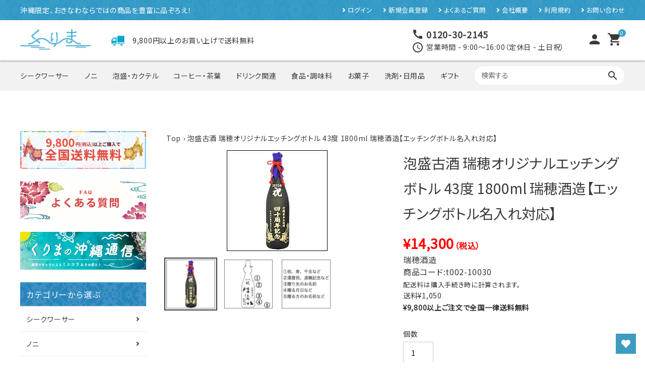

--- FILE ---
content_type: text/html; charset=utf-8
request_url: https://shop.kurima.co.jp/products/t002-10030
body_size: 31771
content:
<!doctype html>
<html class="no-js" lang="ja" fontify-lang="ja">
<head>
  <meta charset="utf-8">
  <meta http-equiv="X-UA-Compatible" content="IE=edge,chrome=1">
  <meta name="viewport" content="width=device-width,initial-scale=1">
  <meta name="theme-color" content="#0059a6"><link rel="canonical" href="https://shop.kurima.co.jp/products/t002-10030"><link rel="shortcut icon" href="//shop.kurima.co.jp/cdn/shop/files/favicon_6117846d-67a1-43e1-9be4-2194f7bcc69b_32x32.png?v=1646704443" type="image/png"><title>泡盛古酒 瑞穂オリジナルエッチングボトル 43度 1800ml 瑞穂酒造【エッチングボトル名入れ対応】|【くりま】沖縄県産品・特産品の通販サイト</title><meta name="description" content="泡盛古酒 瑞穂オリジナルエッチングボトル 43度 1800ml 瑞穂酒造【エッチングボトル名入れ対応】のことなら沖縄県産品・特産品の通販サイトくりま。沖縄から全国一律9800円以上購入で送料無料！単品購入で送料無料も多数。"><!-- /snippets/social-meta-tags.liquid -->




<meta property="og:site_name" content="kurima-okinawa">
<meta property="og:url" content="https://shop.kurima.co.jp/products/t002-10030">
<meta property="og:title" content="泡盛古酒 瑞穂オリジナルエッチングボトル 43度 1800ml 瑞穂酒造【エッチングボトル名入れ対応】">
<meta property="og:type" content="product">
<meta property="og:description" content="泡盛古酒 瑞穂オリジナルエッチングボトル 43度 1800ml 瑞穂酒造【エッチングボトル名入れ対応】のことなら沖縄県産品・特産品の通販サイトくりま。沖縄から全国一律9800円以上購入で送料無料！単品購入で送料無料も多数。">

  <meta property="og:price:amount" content="14,300">
  <meta property="og:price:currency" content="JPY">

<meta property="og:image" content="http://shop.kurima.co.jp/cdn/shop/products/2012-0308-111_e1509ede-0975-4fe9-b713-844aace5b281_1200x1200.jpg?v=1645496602"><meta property="og:image" content="http://shop.kurima.co.jp/cdn/shop/products/2012-0216-222_1200x1200.gif?v=1645496602"><meta property="og:image" content="http://shop.kurima.co.jp/cdn/shop/products/2012-0216-333_1200x1200.gif?v=1645496602">
<meta property="og:image:secure_url" content="https://shop.kurima.co.jp/cdn/shop/products/2012-0308-111_e1509ede-0975-4fe9-b713-844aace5b281_1200x1200.jpg?v=1645496602"><meta property="og:image:secure_url" content="https://shop.kurima.co.jp/cdn/shop/products/2012-0216-222_1200x1200.gif?v=1645496602"><meta property="og:image:secure_url" content="https://shop.kurima.co.jp/cdn/shop/products/2012-0216-333_1200x1200.gif?v=1645496602">


  <meta name="twitter:site" content="@info_kurima">

<meta name="twitter:card" content="summary_large_image">
<meta name="twitter:title" content="泡盛古酒 瑞穂オリジナルエッチングボトル 43度 1800ml 瑞穂酒造【エッチングボトル名入れ対応】">
<meta name="twitter:description" content="泡盛古酒 瑞穂オリジナルエッチングボトル 43度 1800ml 瑞穂酒造【エッチングボトル名入れ対応】のことなら沖縄県産品・特産品の通販サイトくりま。沖縄から全国一律9800円以上購入で送料無料！単品購入で送料無料も多数。">


  <link rel="preconnect" href="https://cdn.shopify.com">
  <link rel="preconnect" href="https://cdn.shopify.com" crossorigin> 
  <link rel="preconnect" href="https://fonts.googleapis.com">
  <link rel="preconnect" href="https://fonts.gstatic.com" crossorigin><link href="https://fonts.googleapis.com/css?family=Noto+Sans+JP:wght@400;500;600;700&display=swap" rel="stylesheet"><link href="//shop.kurima.co.jp/cdn/shop/t/2/assets/theme.scss.css?v=41198583856157047141759331912" rel="stylesheet" type="text/css" media="all" />
  <link href="//shop.kurima.co.jp/cdn/shop/t/2/assets/module.scss.css?v=25908008480070176061635145184" rel="stylesheet" type="text/css" media="all" />
  <link href="//shop.kurima.co.jp/cdn/shop/t/2/assets/custom.css?v=165300037816043912411654658610" rel="stylesheet" type="text/css" media="all" />

  <script>
    var theme = {
      breakpoints: {
        medium: 750,
        large: 990,
        widescreen: 1400
      },
      strings: {
        addToCart: "カートに追加する",
        soldOut: "売り切れ",
        unavailable: "お取り扱いできません",
        regularPrice: "通常価格",
        salePrice: "販売価格",
        sale: "セール",
        fromLowestPrice: "[price]から",
        vendor: "販売元",
        showMore: "表示を増やす",
        showLess: "表示を減らす",
        searchFor: "検索する",
        addressError: "住所を調べる際にエラーが発生しました",
        addressNoResults: "その住所は見つかりませんでした",
        addressQueryLimit: "Google APIの使用量の制限を超えました。\u003ca href=\"https:\/\/developers.google.com\/maps\/premium\/usage-limits\"\u003eプレミアムプラン\u003c\/a\u003eへのアップグレードをご検討ください。",
        authError: "あなたのGoogle Mapsのアカウント認証で問題が発生しました。",
        newWindow: "新しいウィンドウで開く",
        external: "外部のウェブサイトに移動します。",
        newWindowExternal: "外部のウェブサイトを新しいウィンドウで開く",
        removeLabel: "[product] を削除する",
        update: "アップデート",
        quantity: "数量",
        discountedTotal: "ディスカウント合計",
        regularTotal: "通常合計",
        priceColumn: "ディスカウントの詳細については価格列を参照してください。",
        quantityMinimumMessage: "数量は1以上でなければなりません",
        cartError: "あなたのカートをアップデートするときにエラーが発生しました。再度お試しください。",
        removedItemMessage: "カートから \u003cspan class=\"cart__removed-product-details\"\u003e([quantity]) 個の[link]\u003c\/span\u003eが消去されました。",
        unitPrice: "単価",
        unitPriceSeparator: "あたり",
        oneCartCount: "1個のアイテム",
        otherCartCount: "[count]個のアイテム",
        quantityLabel: "数量: [count]",
        products: "商品",
        loading: "読み込んでいます",
        number_of_results: "[result_number]\/[results_count]",
        number_of_results_found: "[results_count]件の結果が見つかりました",
        one_result_found: "1件の結果が見つかりました"
      },
      moneyFormat: "¥{{amount_no_decimals}}",
      moneyFormatWithCurrency: "¥{{amount_no_decimals}}",
      settings: {
        predictiveSearchEnabled: true,
        predictiveSearchShowPrice: false,
        predictiveSearchShowVendor: false
      }
    }

    document.documentElement.className = document.documentElement.className.replace('no-js', 'js');
  </script><script src="//shop.kurima.co.jp/cdn/shop/t/2/assets/lazysizes.js?v=94224023136283657951633328057" async="async"></script>
  <script src="//shop.kurima.co.jp/cdn/shop/t/2/assets/vendor.js?v=85833464202832145531633328060" defer="defer"></script>
  <script src="//shop.kurima.co.jp/cdn/shop/t/2/assets/theme.js?v=120981935845020060181633328058" defer="defer"></script>

  <link href="https://fonts.googleapis.com/icon?family=Material+Icons" rel="stylesheet">
  <link rel="stylesheet" href="https://use.fontawesome.com/releases/v5.5.0/css/all.css">

  <script>window.performance && window.performance.mark && window.performance.mark('shopify.content_for_header.start');</script><meta name="facebook-domain-verification" content="ydkv03rd31vyne4cqi4v7obnqroedu">
<meta id="shopify-digital-wallet" name="shopify-digital-wallet" content="/60209922282/digital_wallets/dialog">
<link rel="alternate" type="application/json+oembed" href="https://shop.kurima.co.jp/products/t002-10030.oembed">
<script async="async" src="/checkouts/internal/preloads.js?locale=ja-JP"></script>
<script id="shopify-features" type="application/json">{"accessToken":"ee131dff0274406556ed9a6f4bb914cb","betas":["rich-media-storefront-analytics"],"domain":"shop.kurima.co.jp","predictiveSearch":false,"shopId":60209922282,"locale":"ja"}</script>
<script>var Shopify = Shopify || {};
Shopify.shop = "kurima-okinawa.myshopify.com";
Shopify.locale = "ja";
Shopify.currency = {"active":"JPY","rate":"1.0"};
Shopify.country = "JP";
Shopify.theme = {"name":"Corekara-theme 1.9.0","id":127804571882,"schema_name":"ModuleSystem","schema_version":"1.8.0","theme_store_id":null,"role":"main"};
Shopify.theme.handle = "null";
Shopify.theme.style = {"id":null,"handle":null};
Shopify.cdnHost = "shop.kurima.co.jp/cdn";
Shopify.routes = Shopify.routes || {};
Shopify.routes.root = "/";</script>
<script type="module">!function(o){(o.Shopify=o.Shopify||{}).modules=!0}(window);</script>
<script>!function(o){function n(){var o=[];function n(){o.push(Array.prototype.slice.apply(arguments))}return n.q=o,n}var t=o.Shopify=o.Shopify||{};t.loadFeatures=n(),t.autoloadFeatures=n()}(window);</script>
<script id="shop-js-analytics" type="application/json">{"pageType":"product"}</script>
<script defer="defer" async type="module" src="//shop.kurima.co.jp/cdn/shopifycloud/shop-js/modules/v2/client.init-shop-cart-sync_DqFKpOB3.ja.esm.js"></script>
<script defer="defer" async type="module" src="//shop.kurima.co.jp/cdn/shopifycloud/shop-js/modules/v2/chunk.common_yUtp6EQ1.esm.js"></script>
<script type="module">
  await import("//shop.kurima.co.jp/cdn/shopifycloud/shop-js/modules/v2/client.init-shop-cart-sync_DqFKpOB3.ja.esm.js");
await import("//shop.kurima.co.jp/cdn/shopifycloud/shop-js/modules/v2/chunk.common_yUtp6EQ1.esm.js");

  window.Shopify.SignInWithShop?.initShopCartSync?.({"fedCMEnabled":true,"windoidEnabled":true});

</script>
<script>(function() {
  var isLoaded = false;
  function asyncLoad() {
    if (isLoaded) return;
    isLoaded = true;
    var urls = ["https:\/\/wishlisthero-assets.revampco.com\/store-front\/bundle2.js?shop=kurima-okinawa.myshopify.com","\/\/cdn.shopify.com\/proxy\/c0d9d8b35c225a12dbc95b1fd9d1e11983c52b953dec9bdd64a40b2321fec68e\/app-service-dot-mikawaya-prod.an.r.appspot.com\/order_status_page.js?shop=kurima-okinawa.myshopify.com\u0026sp-cache-control=cHVibGljLCBtYXgtYWdlPTkwMA","https:\/\/instafeed.nfcube.com\/cdn\/2f0fc45b99863a1884e123eeb952ee3a.js?shop=kurima-okinawa.myshopify.com","https:\/\/api.adsist.ai\/shopify\/tags\/Facebook\/621dbba088196e60a819cf76\/search?pixelId=260140032836774\u0026nonce=X0LBrLIN\u0026shop=kurima-okinawa.myshopify.com"];
    for (var i = 0; i < urls.length; i++) {
      var s = document.createElement('script');
      s.type = 'text/javascript';
      s.async = true;
      s.src = urls[i];
      var x = document.getElementsByTagName('script')[0];
      x.parentNode.insertBefore(s, x);
    }
  };
  if(window.attachEvent) {
    window.attachEvent('onload', asyncLoad);
  } else {
    window.addEventListener('load', asyncLoad, false);
  }
})();</script>
<script id="__st">var __st={"a":60209922282,"offset":32400,"reqid":"ac504cbd-ec5c-43a3-8018-a3b51dbec3b1-1762676798","pageurl":"shop.kurima.co.jp\/products\/t002-10030","u":"0cf780aef4af","p":"product","rtyp":"product","rid":7579069939946};</script>
<script>window.ShopifyPaypalV4VisibilityTracking = true;</script>
<script id="captcha-bootstrap">!function(){'use strict';const t='contact',e='account',n='new_comment',o=[[t,t],['blogs',n],['comments',n],[t,'customer']],c=[[e,'customer_login'],[e,'guest_login'],[e,'recover_customer_password'],[e,'create_customer']],r=t=>t.map((([t,e])=>`form[action*='/${t}']:not([data-nocaptcha='true']) input[name='form_type'][value='${e}']`)).join(','),a=t=>()=>t?[...document.querySelectorAll(t)].map((t=>t.form)):[];function s(){const t=[...o],e=r(t);return a(e)}const i='password',u='form_key',d=['recaptcha-v3-token','g-recaptcha-response','h-captcha-response',i],f=()=>{try{return window.sessionStorage}catch{return}},m='__shopify_v',_=t=>t.elements[u];function p(t,e,n=!1){try{const o=window.sessionStorage,c=JSON.parse(o.getItem(e)),{data:r}=function(t){const{data:e,action:n}=t;return t[m]||n?{data:e,action:n}:{data:t,action:n}}(c);for(const[e,n]of Object.entries(r))t.elements[e]&&(t.elements[e].value=n);n&&o.removeItem(e)}catch(o){console.error('form repopulation failed',{error:o})}}const l='form_type',E='cptcha';function T(t){t.dataset[E]=!0}const w=window,h=w.document,L='Shopify',v='ce_forms',y='captcha';let A=!1;((t,e)=>{const n=(g='f06e6c50-85a8-45c8-87d0-21a2b65856fe',I='https://cdn.shopify.com/shopifycloud/storefront-forms-hcaptcha/ce_storefront_forms_captcha_hcaptcha.v1.5.2.iife.js',D={infoText:'hCaptchaによる保護',privacyText:'プライバシー',termsText:'利用規約'},(t,e,n)=>{const o=w[L][v],c=o.bindForm;if(c)return c(t,g,e,D).then(n);var r;o.q.push([[t,g,e,D],n]),r=I,A||(h.body.append(Object.assign(h.createElement('script'),{id:'captcha-provider',async:!0,src:r})),A=!0)});var g,I,D;w[L]=w[L]||{},w[L][v]=w[L][v]||{},w[L][v].q=[],w[L][y]=w[L][y]||{},w[L][y].protect=function(t,e){n(t,void 0,e),T(t)},Object.freeze(w[L][y]),function(t,e,n,w,h,L){const[v,y,A,g]=function(t,e,n){const i=e?o:[],u=t?c:[],d=[...i,...u],f=r(d),m=r(i),_=r(d.filter((([t,e])=>n.includes(e))));return[a(f),a(m),a(_),s()]}(w,h,L),I=t=>{const e=t.target;return e instanceof HTMLFormElement?e:e&&e.form},D=t=>v().includes(t);t.addEventListener('submit',(t=>{const e=I(t);if(!e)return;const n=D(e)&&!e.dataset.hcaptchaBound&&!e.dataset.recaptchaBound,o=_(e),c=g().includes(e)&&(!o||!o.value);(n||c)&&t.preventDefault(),c&&!n&&(function(t){try{if(!f())return;!function(t){const e=f();if(!e)return;const n=_(t);if(!n)return;const o=n.value;o&&e.removeItem(o)}(t);const e=Array.from(Array(32),(()=>Math.random().toString(36)[2])).join('');!function(t,e){_(t)||t.append(Object.assign(document.createElement('input'),{type:'hidden',name:u})),t.elements[u].value=e}(t,e),function(t,e){const n=f();if(!n)return;const o=[...t.querySelectorAll(`input[type='${i}']`)].map((({name:t})=>t)),c=[...d,...o],r={};for(const[a,s]of new FormData(t).entries())c.includes(a)||(r[a]=s);n.setItem(e,JSON.stringify({[m]:1,action:t.action,data:r}))}(t,e)}catch(e){console.error('failed to persist form',e)}}(e),e.submit())}));const S=(t,e)=>{t&&!t.dataset[E]&&(n(t,e.some((e=>e===t))),T(t))};for(const o of['focusin','change'])t.addEventListener(o,(t=>{const e=I(t);D(e)&&S(e,y())}));const B=e.get('form_key'),M=e.get(l),P=B&&M;t.addEventListener('DOMContentLoaded',(()=>{const t=y();if(P)for(const e of t)e.elements[l].value===M&&p(e,B);[...new Set([...A(),...v().filter((t=>'true'===t.dataset.shopifyCaptcha))])].forEach((e=>S(e,t)))}))}(h,new URLSearchParams(w.location.search),n,t,e,['guest_login'])})(!0,!0)}();</script>
<script integrity="sha256-52AcMU7V7pcBOXWImdc/TAGTFKeNjmkeM1Pvks/DTgc=" data-source-attribution="shopify.loadfeatures" defer="defer" src="//shop.kurima.co.jp/cdn/shopifycloud/storefront/assets/storefront/load_feature-81c60534.js" crossorigin="anonymous"></script>
<script data-source-attribution="shopify.dynamic_checkout.dynamic.init">var Shopify=Shopify||{};Shopify.PaymentButton=Shopify.PaymentButton||{isStorefrontPortableWallets:!0,init:function(){window.Shopify.PaymentButton.init=function(){};var t=document.createElement("script");t.src="https://shop.kurima.co.jp/cdn/shopifycloud/portable-wallets/latest/portable-wallets.ja.js",t.type="module",document.head.appendChild(t)}};
</script>
<script data-source-attribution="shopify.dynamic_checkout.buyer_consent">
  function portableWalletsHideBuyerConsent(e){var t=document.getElementById("shopify-buyer-consent"),n=document.getElementById("shopify-subscription-policy-button");t&&n&&(t.classList.add("hidden"),t.setAttribute("aria-hidden","true"),n.removeEventListener("click",e))}function portableWalletsShowBuyerConsent(e){var t=document.getElementById("shopify-buyer-consent"),n=document.getElementById("shopify-subscription-policy-button");t&&n&&(t.classList.remove("hidden"),t.removeAttribute("aria-hidden"),n.addEventListener("click",e))}window.Shopify?.PaymentButton&&(window.Shopify.PaymentButton.hideBuyerConsent=portableWalletsHideBuyerConsent,window.Shopify.PaymentButton.showBuyerConsent=portableWalletsShowBuyerConsent);
</script>
<script data-source-attribution="shopify.dynamic_checkout.cart.bootstrap">document.addEventListener("DOMContentLoaded",(function(){function t(){return document.querySelector("shopify-accelerated-checkout-cart, shopify-accelerated-checkout")}if(t())Shopify.PaymentButton.init();else{new MutationObserver((function(e,n){t()&&(Shopify.PaymentButton.init(),n.disconnect())})).observe(document.body,{childList:!0,subtree:!0})}}));
</script>
<link id="shopify-accelerated-checkout-styles" rel="stylesheet" media="screen" href="https://shop.kurima.co.jp/cdn/shopifycloud/portable-wallets/latest/accelerated-checkout-backwards-compat.css" crossorigin="anonymous">
<style id="shopify-accelerated-checkout-cart">
        #shopify-buyer-consent {
  margin-top: 1em;
  display: inline-block;
  width: 100%;
}

#shopify-buyer-consent.hidden {
  display: none;
}

#shopify-subscription-policy-button {
  background: none;
  border: none;
  padding: 0;
  text-decoration: underline;
  font-size: inherit;
  cursor: pointer;
}

#shopify-subscription-policy-button::before {
  box-shadow: none;
}

      </style>

<script>window.performance && window.performance.mark && window.performance.mark('shopify.content_for_header.end');</script>

<!-- Font icon for header icons -->
<link href="https://wishlisthero-assets.revampco.com/safe-icons/css/wishlisthero-icons.css" rel="stylesheet"/>
<!-- Style for floating buttons and others -->
<style type="text/css">
    .wishlisthero-floating {
        position: absolute;
          right:5px;
        top: 5px;
        z-index: 23;
        border-radius: 100%;
    }

    .wishlisthero-floating:hover {
        background-color: rgba(0, 0, 0, 0.05);
    }

    .wishlisthero-floating button {
        font-size: 20px !important;
        width: 40px !important;
        padding: 0.125em 0 0 !important;
    }
.MuiTypography-body2 ,.MuiTypography-body1 ,.MuiTypography-caption ,.MuiTypography-button ,.MuiTypography-h1 ,.MuiTypography-h2 ,.MuiTypography-h3 ,.MuiTypography-h4 ,.MuiTypography-h5 ,.MuiTypography-h6 ,.MuiTypography-subtitle1 ,.MuiTypography-subtitle2 ,.MuiTypography-overline , MuiButton-root,  .MuiCardHeader-title a{
     font-family: inherit !important; /*Roboto, Helvetica, Arial, sans-serif;*/
}
.MuiTypography-h1 , .MuiTypography-h2 , .MuiTypography-h3 , .MuiTypography-h4 , .MuiTypography-h5 , .MuiTypography-h6 ,  .MuiCardHeader-title a{
     font-family: Helvetica, Arial, sans-serif !important;
     font-family: ,  !important;
     font-family: ,  !important;
     font-family: ,  !important;
}

    /****************************************************************************************/
    /* For some theme shared view need some spacing */
    /*
    #wishlist-hero-shared-list-view {
  margin-top: 15px;
  margin-bottom: 15px;
}
#wishlist-hero-shared-list-view h1 {
  padding-left: 5px;
}

#wishlisthero-product-page-button-container {
  padding-top: 15px;
}
*/
    /****************************************************************************************/
    /* #wishlisthero-product-page-button-container button {
  padding-left: 1px !important;
} */
    /****************************************************************************************/
    /* Customize the indicator when wishlist has items AND the normal indicator not working */
/*     span.wishlist-hero-items-count {

  top: 0px;
  right: -6px;



}

@media screen and (max-width: 749px){
.wishlisthero-product-page-button-container{
width:100%
}
.wishlisthero-product-page-button-container button{
 margin-left:auto !important; margin-right: auto !important;
}
}
@media screen and (max-width: 749px) {
span.wishlist-hero-items-count {
top: 10px;
right: 3px;
}
}*/
</style>
<script>window.wishlisthero_cartDotClasses=['site-header__cart-count', 'is-visible'];</script>
 <script type='text/javascript'>try{
   window.WishListHero_setting = {"ButtonColor":"rgb(61, 156, 192)","IconColor":"rgba(255, 255, 255, 1)","IconType":"Heart","ButtonTextBeforeAdding":"お気に入りに追加","ButtonTextAfterAdding":"お気に入りに追加する","AnimationAfterAddition":"Blink","ButtonTextAddToCart":"カートに追加する","ButtonTextOutOfStock":"売り切れ","ButtonTextAddAllToCart":"すべてカートに追加する","ButtonTextRemoveAllToCart":"すべて削除する","AddedProductNotificationText":"商品がお気に入りに追加されました","AddedProductToCartNotificationText":"カートに追加済","ViewCartLinkText":"カートを見る","SharePopup_TitleText":"お気に入りリストをSNSでシェアする","SharePopup_shareBtnText":"SNSで共有する","SharePopup_shareHederText":"SNSで共有","SharePopup_shareCopyText":"リンクをコピーして共有","SharePopup_shareCancelBtnText":"キャンセル","SharePopup_shareCopyBtnText":"コピー","SendEMailPopup_BtnText":"メールで送る","SendEMailPopup_FromText":"名前","SendEMailPopup_ToText":"To メールアドレス","SendEMailPopup_BodyText":"内容","SendEMailPopup_SendBtnText":"送信する","SendEMailPopup_TitleText":"お気に入りリストをメールで送る","AddProductMessageText":"すべてのアイテムをカートに追加してもよろしいですか？","RemoveProductMessageText":"このアイテムをお気に入りリストから削除してもよろしいですか？","RemoveAllProductMessageText":"本当に商品を削除してもよろしいですか？","RemovedProductNotificationText":"商品を削除しました。","AddAllOutOfStockProductNotificationText":"カートに商品を追加する際に問題が発生したようです。しばらくしてからもう一度お試しください。","RemovePopupOkText":"保存","RemovePopup_HeaderText":"本当に削除してよろしいですか？","ViewWishlistText":"お気に入りリストを見る","EmptyWishlistText":"このお気に入りリストには商品がありません","BuyNowButtonText":"今すぐ購入する","BuyNowButtonColor":"rgb(144, 86, 162)","BuyNowTextButtonColor":"rgb(255, 255, 255)","Wishlist_Title":"お気に入りにした商品","WishlistHeaderTitleAlignment":"Left","WishlistProductImageSize":"Normal","PriceColor":"rgb(0, 122, 206)","HeaderFontSize":"30","PriceFontSize":"18","ProductNameFontSize":"16","LaunchPointType":"floating_point","DisplayWishlistAs":"popup_window","DisplayButtonAs":"button_with_icon","PopupSize":"md","HideAddToCartButton":false,"NoRedirectAfterAddToCart":false,"DisableGuestCustomer":false,"LoginPopupContent":"ログインして、デバイス間でお気に入りリストを保存してください。","LoginPopupLoginBtnText":"ログイン","LoginPopupContentFontSize":"20","NotificationPopupPosition":"right","WishlistButtonTextColor":"rgba(255, 255, 255, 255)","EnableRemoveFromWishlistAfterAddButtonText":"お気に入りから外す","_id":"61ef73c8e7e02b1a19ef7ab3","EnableCollection":false,"EnableShare":true,"RemovePowerBy":false,"EnableFBPixel":false,"DisapleApp":false,"FloatPointPossition":"bottom_right","HeartStateToggle":true,"HeaderMenuItemsIndicator":true,"EnableRemoveFromWishlistAfterAdd":true,"Shop":"kurima-okinawa.myshopify.com","shop":"kurima-okinawa.myshopify.com","Status":"Active","Plan":"FREE"};  
  }catch(e){ console.error('Error loading config',e); } </script>
  
  <meta name="google-site-verification" content="GhJm-u0idYQAVFRVrEDK2ep_ZypQF3065BpZJwc4sUk" />
  <meta name="google-site-verification" content="OeuITdjuZTCO1VoYxFqBesIQkMn4D8_aEY6HM0coP_8" />
  <!-- BEGIN app block: shopify://apps/judge-me-reviews/blocks/judgeme_core/61ccd3b1-a9f2-4160-9fe9-4fec8413e5d8 --><!-- Start of Judge.me Core -->




<link rel="dns-prefetch" href="https://cdnwidget.judge.me">
<link rel="dns-prefetch" href="https://cdn.judge.me">
<link rel="dns-prefetch" href="https://cdn1.judge.me">
<link rel="dns-prefetch" href="https://api.judge.me">

<script data-cfasync='false' class='jdgm-settings-script'>window.jdgmSettings={"pagination":5,"disable_web_reviews":false,"badge_no_review_text":"レビューなし","badge_n_reviews_text":"{{ n }}件のレビュー","hide_badge_preview_if_no_reviews":true,"badge_hide_text":false,"enforce_center_preview_badge":false,"widget_title":"カスタマーレビュー","widget_open_form_text":"レビューを書く","widget_close_form_text":"レビューをキャンセル","widget_refresh_page_text":"ページを更新","widget_summary_text":"{{ number_of_reviews }}件のレビューに基づく","widget_no_review_text":"最初のレビューを書きましょう","widget_name_field_text":"名前","widget_verified_name_field_text":"認証された名前（公開）","widget_name_placeholder_text":"あなたの名前を入力してください（公開）","widget_required_field_error_text":"このフィールドは必須です。","widget_email_field_text":"メール","widget_verified_email_field_text":"認証されたメール（非公開、編集不可）","widget_email_placeholder_text":"あなたのメールを入力してください（非公開）","widget_email_field_error_text":"有効なメールアドレスを入力してください。","widget_rating_field_text":"評価","widget_review_title_field_text":"レビュータイトル","widget_review_title_placeholder_text":"レビューにタイトルをつける","widget_review_body_field_text":"レビュー","widget_review_body_placeholder_text":"ここにコメントを書いてください","widget_pictures_field_text":"写真/動画（任意）","widget_submit_review_text":"レビューを送信","widget_submit_verified_review_text":"認証済みレビューを送信","widget_submit_success_msg_with_auto_publish":"ありがとうございます！数分後にページを更新して、あなたのレビューを確認してください。\u003ca href='https://judge.me/login' target='_blank' rel='nofollow noopener'\u003eJudge.me\u003c/a\u003eにログインすることで、レビューの削除や編集ができます。","widget_submit_success_msg_no_auto_publish":"ありがとうございます！あなたのレビューはショップ管理者の承認を得た後に公開されます。\u003ca href='https://judge.me/login' target='_blank' rel='nofollow noopener'\u003eJudge.me\u003c/a\u003eにログインすることで、レビューの削除や編集ができます。","widget_show_default_reviews_out_of_total_text":"{{ n_reviews }}件のレビューのうち{{ n_reviews_shown }}件を表示しています。","widget_show_all_link_text":"すべて表示","widget_show_less_link_text":"表示を減らす","widget_author_said_text":"{{ reviewer_name }}の言葉：","widget_days_text":"{{ n }}日前","widget_weeks_text":"{{ n }}週間前","widget_months_text":"{{ n }}ヶ月前","widget_years_text":"{{ n }}年前","widget_yesterday_text":"昨日","widget_today_text":"今日","widget_replied_text":"\u003e\u003e {{ shop_name }}の返信：","widget_read_more_text":"続きを読む","widget_rating_filter_see_all_text":"すべてのレビューを見る","widget_sorting_most_recent_text":"最新順","widget_sorting_highest_rating_text":"最高評価順","widget_sorting_lowest_rating_text":"最低評価順","widget_sorting_with_pictures_text":"写真付きのみ","widget_sorting_most_helpful_text":"最も役立つ順","widget_open_question_form_text":"質問する","widget_reviews_subtab_text":"レビュー","widget_questions_subtab_text":"質問","widget_question_label_text":"質問","widget_answer_label_text":"回答","widget_question_placeholder_text":"ここに質問を書いてください","widget_submit_question_text":"質問を送信","widget_question_submit_success_text":"ご質問ありがとうございます！回答があり次第ご連絡いたします。","verified_badge_text":"認証済み","verified_badge_placement":"left-of-reviewer-name","widget_hide_border":false,"widget_social_share":false,"all_reviews_include_out_of_store_products":true,"all_reviews_out_of_store_text":"（ストア外）","all_reviews_product_name_prefix_text":"について","enable_review_pictures":true,"widget_product_reviews_subtab_text":"製品レビュー","widget_shop_reviews_subtab_text":"ショップレビュー","widget_write_a_store_review_text":"ストアレビューを書く","widget_other_languages_heading":"他の言語のレビュー","widget_sorting_pictures_first_text":"写真を最初に","floating_tab_button_name":"★ レビュー","floating_tab_title":"お客様の声","floating_tab_url":"","floating_tab_url_enabled":false,"all_reviews_text_badge_text":"お客様は当店を{{ shop.metafields.judgeme.all_reviews_count }}件のレビューに基づいて{{ shop.metafields.judgeme.all_reviews_rating | round: 1 }}/5と評価しています。","all_reviews_text_badge_text_branded_style":"{{ shop.metafields.judgeme.all_reviews_count }}件のレビューに基づいて5つ星中{{ shop.metafields.judgeme.all_reviews_rating | round: 1 }}つ星","all_reviews_text_badge_url":"","all_reviews_text_style":"branded","all_reviews_text_show_jm_brand":false,"featured_carousel_title":"お客様の声","featured_carousel_count_text":"{{ n }}件のレビューから","featured_carousel_url":"","verified_count_badge_style":"branded","verified_count_badge_url":"","picture_reminder_submit_button":"Upload Pictures","widget_sorting_videos_first_text":"動画を最初に","widget_review_pending_text":"保留中","remove_microdata_snippet":false,"preview_badge_no_question_text":"質問なし","preview_badge_n_question_text":"{{ number_of_questions }}件の質問","remove_judgeme_branding":true,"widget_search_bar_placeholder":"レビューを検索","widget_sorting_verified_only_text":"認証済みのみ","featured_carousel_verified_badge_enable":true,"featured_carousel_more_reviews_button_text":"さらにレビューを読む","featured_carousel_view_product_button_text":"製品を見る","all_reviews_page_load_more_text":"さらにレビューを読み込む","widget_advanced_speed_features":5,"widget_public_name_text":"のように公開表示","default_reviewer_name_has_non_latin":true,"widget_reviewer_anonymous":"匿名","medals_widget_title":"Judge.me レビューメダル","widget_invalid_yt_video_url_error_text":"YouTubeビデオURLではありません","widget_max_length_field_error_text":"{0}文字以内で入力してください。","widget_verified_by_shop_text":"ショップによって認証","widget_load_with_code_splitting":true,"widget_ugc_title":"私たちが作り、あなたが共有","widget_ugc_subtitle":"タグ付けすると、あなたの写真が私たちのページで特集されます","widget_ugc_primary_button_text":"今すぐ購入","widget_ugc_secondary_button_text":"さらに読み込む","widget_ugc_reviews_button_text":"レビューを見る","widget_summary_average_rating_text":"5つ星中{{ average_rating }}つ星","widget_media_grid_title":"お客様の写真と動画","widget_media_grid_see_more_text":"もっと見る","widget_verified_by_judgeme_text":"Judge.meによって認証","widget_verified_by_judgeme_text_in_store_medals":"Judge.meによって認証","widget_media_field_exceed_quantity_message":"申し訳ありませんが、1つのレビューにつき{{ max_media }}つまでしか受け付けられません。","widget_media_field_exceed_limit_message":"{{ file_name }}が大きすぎます。{{ size_limit }}MB未満の{{ media_type }}を選択してください。","widget_review_submitted_text":"レビューが送信されました！","widget_question_submitted_text":"質問が送信されました！","widget_close_form_text_question":"キャンセル","widget_write_your_answer_here_text":"ここに回答を書いてください","widget_enabled_branded_link":true,"widget_show_collected_by_judgeme":false,"widget_collected_by_judgeme_text":"Judge.meによって収集","widget_load_more_text":"さらに読み込む","widget_full_review_text":"完全なレビュー","widget_read_more_reviews_text":"さらにレビューを読む","widget_read_questions_text":"質問を読む","widget_questions_and_answers_text":"質問と回答","widget_verified_by_text":"認証元","widget_verified_text":"認証済み","widget_number_of_reviews_text":"{{ number_of_reviews }}件のレビュー","widget_back_button_text":"戻る","widget_next_button_text":"次へ","widget_custom_forms_filter_button":"フィルター","how_reviews_are_collected":"レビューの収集方法は？","widget_gdpr_statement":"あなたのデータの使用方法：あなたが残したレビューについてのみ、必要な場合にのみご連絡いたします。レビューを送信することで、Judge.meの\u003ca href='https://judge.me/terms' target='_blank' rel='nofollow noopener'\u003e利用規約\u003c/a\u003e、\u003ca href='https://judge.me/privacy' target='_blank' rel='nofollow noopener'\u003eプライバシーポリシー\u003c/a\u003e、\u003ca href='https://judge.me/content-policy' target='_blank' rel='nofollow noopener'\u003eコンテンツポリシー\u003c/a\u003eに同意したことになります。","review_snippet_widget_round_border_style":true,"review_snippet_widget_card_color":"#FFFFFF","review_snippet_widget_slider_arrows_background_color":"#FFFFFF","review_snippet_widget_slider_arrows_color":"#000000","review_snippet_widget_star_color":"#108474","all_reviews_product_variant_label_text":"バリエーション: ","widget_show_verified_branding":true,"transparency_badges_collected_via_store_invite_text":"ストア招待によるレビュー収集","transparency_badges_from_another_provider_text":"他のプロバイダーからのレビュー収集","transparency_badges_collected_from_store_visitor_text":"ストア訪問者からのレビュー収集","transparency_badges_written_in_google_text":"Googleで書かれたレビュー","transparency_badges_written_in_etsy_text":"Etsyで書かれたレビュー","transparency_badges_written_in_shop_app_text":"Shop Appで書かれたレビュー","transparency_badges_earned_reward_text":"将来の購入に対する報酬を獲得したレビュー","platform":"shopify","branding_url":"https://app.judge.me/reviews","branding_text":"Powered by Judge.me","locale":"en","reply_name":"kurima-okinawa","widget_version":"3.0","footer":true,"autopublish":true,"review_dates":true,"enable_custom_form":false,"enable_multi_locales_translations":false,"can_be_branded":false,"reply_name_text":"kurima-okinawa"};</script> <style class='jdgm-settings-style'>﻿.jdgm-xx{left:0}:root{--jdgm-primary-color: #108474;--jdgm-secondary-color: rgba(16,132,116,0.1);--jdgm-star-color: #108474;--jdgm-write-review-text-color: white;--jdgm-write-review-bg-color: #108474;--jdgm-paginate-color: #108474;--jdgm-border-radius: 0;--jdgm-reviewer-name-color: #108474}.jdgm-histogram__bar-content{background-color:#108474}.jdgm-rev[data-verified-buyer=true] .jdgm-rev__icon.jdgm-rev__icon:after,.jdgm-rev__buyer-badge.jdgm-rev__buyer-badge{color:white;background-color:#108474}.jdgm-review-widget--small .jdgm-gallery.jdgm-gallery .jdgm-gallery__thumbnail-link:nth-child(8) .jdgm-gallery__thumbnail-wrapper.jdgm-gallery__thumbnail-wrapper:before{content:"もっと見る"}@media only screen and (min-width: 768px){.jdgm-gallery.jdgm-gallery .jdgm-gallery__thumbnail-link:nth-child(8) .jdgm-gallery__thumbnail-wrapper.jdgm-gallery__thumbnail-wrapper:before{content:"もっと見る"}}.jdgm-prev-badge[data-average-rating='0.00']{display:none !important}.jdgm-author-all-initials{display:none !important}.jdgm-author-last-initial{display:none !important}.jdgm-rev-widg__title{visibility:hidden}.jdgm-rev-widg__summary-text{visibility:hidden}.jdgm-prev-badge__text{visibility:hidden}.jdgm-rev__prod-link-prefix:before{content:'について'}.jdgm-rev__variant-label:before{content:'バリエーション: '}.jdgm-rev__out-of-store-text:before{content:'（ストア外）'}@media only screen and (min-width: 768px){.jdgm-rev__pics .jdgm-rev_all-rev-page-picture-separator,.jdgm-rev__pics .jdgm-rev__product-picture{display:none}}@media only screen and (max-width: 768px){.jdgm-rev__pics .jdgm-rev_all-rev-page-picture-separator,.jdgm-rev__pics .jdgm-rev__product-picture{display:none}}.jdgm-preview-badge[data-template="product"]{display:none !important}.jdgm-preview-badge[data-template="collection"]{display:none !important}.jdgm-preview-badge[data-template="index"]{display:none !important}.jdgm-review-widget[data-from-snippet="true"]{display:none !important}.jdgm-verified-count-badget[data-from-snippet="true"]{display:none !important}.jdgm-carousel-wrapper[data-from-snippet="true"]{display:none !important}.jdgm-all-reviews-text[data-from-snippet="true"]{display:none !important}.jdgm-medals-section[data-from-snippet="true"]{display:none !important}.jdgm-ugc-media-wrapper[data-from-snippet="true"]{display:none !important}.jdgm-review-snippet-widget .jdgm-rev-snippet-widget__cards-container .jdgm-rev-snippet-card{border-radius:8px;background:#fff}.jdgm-review-snippet-widget .jdgm-rev-snippet-widget__cards-container .jdgm-rev-snippet-card__rev-rating .jdgm-star{color:#108474}.jdgm-review-snippet-widget .jdgm-rev-snippet-widget__prev-btn,.jdgm-review-snippet-widget .jdgm-rev-snippet-widget__next-btn{border-radius:50%;background:#fff}.jdgm-review-snippet-widget .jdgm-rev-snippet-widget__prev-btn>svg,.jdgm-review-snippet-widget .jdgm-rev-snippet-widget__next-btn>svg{fill:#000}.jdgm-full-rev-modal.rev-snippet-widget .jm-mfp-container .jm-mfp-content,.jdgm-full-rev-modal.rev-snippet-widget .jm-mfp-container .jdgm-full-rev__icon,.jdgm-full-rev-modal.rev-snippet-widget .jm-mfp-container .jdgm-full-rev__pic-img,.jdgm-full-rev-modal.rev-snippet-widget .jm-mfp-container .jdgm-full-rev__reply{border-radius:8px}.jdgm-full-rev-modal.rev-snippet-widget .jm-mfp-container .jdgm-full-rev[data-verified-buyer="true"] .jdgm-full-rev__icon::after{border-radius:8px}.jdgm-full-rev-modal.rev-snippet-widget .jm-mfp-container .jdgm-full-rev .jdgm-rev__buyer-badge{border-radius:calc( 8px / 2 )}.jdgm-full-rev-modal.rev-snippet-widget .jm-mfp-container .jdgm-full-rev .jdgm-full-rev__replier::before{content:'kurima-okinawa'}.jdgm-full-rev-modal.rev-snippet-widget .jm-mfp-container .jdgm-full-rev .jdgm-full-rev__product-button{border-radius:calc( 8px * 6 )}
</style> <style class='jdgm-settings-style'></style>

  
  
  
  <style class='jdgm-miracle-styles'>
  @-webkit-keyframes jdgm-spin{0%{-webkit-transform:rotate(0deg);-ms-transform:rotate(0deg);transform:rotate(0deg)}100%{-webkit-transform:rotate(359deg);-ms-transform:rotate(359deg);transform:rotate(359deg)}}@keyframes jdgm-spin{0%{-webkit-transform:rotate(0deg);-ms-transform:rotate(0deg);transform:rotate(0deg)}100%{-webkit-transform:rotate(359deg);-ms-transform:rotate(359deg);transform:rotate(359deg)}}@font-face{font-family:'JudgemeStar';src:url("[data-uri]") format("woff");font-weight:normal;font-style:normal}.jdgm-star{font-family:'JudgemeStar';display:inline !important;text-decoration:none !important;padding:0 4px 0 0 !important;margin:0 !important;font-weight:bold;opacity:1;-webkit-font-smoothing:antialiased;-moz-osx-font-smoothing:grayscale}.jdgm-star:hover{opacity:1}.jdgm-star:last-of-type{padding:0 !important}.jdgm-star.jdgm--on:before{content:"\e000"}.jdgm-star.jdgm--off:before{content:"\e001"}.jdgm-star.jdgm--half:before{content:"\e002"}.jdgm-widget *{margin:0;line-height:1.4;-webkit-box-sizing:border-box;-moz-box-sizing:border-box;box-sizing:border-box;-webkit-overflow-scrolling:touch}.jdgm-hidden{display:none !important;visibility:hidden !important}.jdgm-temp-hidden{display:none}.jdgm-spinner{width:40px;height:40px;margin:auto;border-radius:50%;border-top:2px solid #eee;border-right:2px solid #eee;border-bottom:2px solid #eee;border-left:2px solid #ccc;-webkit-animation:jdgm-spin 0.8s infinite linear;animation:jdgm-spin 0.8s infinite linear}.jdgm-spinner:empty{display:block}.jdgm-prev-badge{display:block !important}

</style>


  
  
   


<script data-cfasync='false' class='jdgm-script'>
!function(e){window.jdgm=window.jdgm||{},jdgm.CDN_HOST="https://cdnwidget.judge.me/",jdgm.API_HOST="https://api.judge.me/",jdgm.CDN_BASE_URL="https://cdn.shopify.com/extensions/019a5eb5-0dc5-7e74-86f0-08347215dbed/judgeme-extensions-193/assets/",
jdgm.docReady=function(d){(e.attachEvent?"complete"===e.readyState:"loading"!==e.readyState)?
setTimeout(d,0):e.addEventListener("DOMContentLoaded",d)},jdgm.loadCSS=function(d,t,o,a){
!o&&jdgm.loadCSS.requestedUrls.indexOf(d)>=0||(jdgm.loadCSS.requestedUrls.push(d),
(a=e.createElement("link")).rel="stylesheet",a.class="jdgm-stylesheet",a.media="nope!",
a.href=d,a.onload=function(){this.media="all",t&&setTimeout(t)},e.body.appendChild(a))},
jdgm.loadCSS.requestedUrls=[],jdgm.loadJS=function(e,d){var t=new XMLHttpRequest;
t.onreadystatechange=function(){4===t.readyState&&(Function(t.response)(),d&&d(t.response))},
t.open("GET",e),t.send()},jdgm.docReady((function(){(window.jdgmLoadCSS||e.querySelectorAll(
".jdgm-widget, .jdgm-all-reviews-page").length>0)&&(jdgmSettings.widget_load_with_code_splitting?
parseFloat(jdgmSettings.widget_version)>=3?jdgm.loadCSS(jdgm.CDN_HOST+"widget_v3/base.css"):
jdgm.loadCSS(jdgm.CDN_HOST+"widget/base.css"):jdgm.loadCSS(jdgm.CDN_HOST+"shopify_v2.css"),
jdgm.loadJS(jdgm.CDN_HOST+"loader.js"))}))}(document);
</script>
<noscript><link rel="stylesheet" type="text/css" media="all" href="https://cdnwidget.judge.me/shopify_v2.css"></noscript>

<!-- BEGIN app snippet: theme_fix_tags --><script>
  (function() {
    var jdgmThemeFixes = null;
    if (!jdgmThemeFixes) return;
    var thisThemeFix = jdgmThemeFixes[Shopify.theme.id];
    if (!thisThemeFix) return;

    if (thisThemeFix.html) {
      document.addEventListener("DOMContentLoaded", function() {
        var htmlDiv = document.createElement('div');
        htmlDiv.classList.add('jdgm-theme-fix-html');
        htmlDiv.innerHTML = thisThemeFix.html;
        document.body.append(htmlDiv);
      });
    };

    if (thisThemeFix.css) {
      var styleTag = document.createElement('style');
      styleTag.classList.add('jdgm-theme-fix-style');
      styleTag.innerHTML = thisThemeFix.css;
      document.head.append(styleTag);
    };

    if (thisThemeFix.js) {
      var scriptTag = document.createElement('script');
      scriptTag.classList.add('jdgm-theme-fix-script');
      scriptTag.innerHTML = thisThemeFix.js;
      document.head.append(scriptTag);
    };
  })();
</script>
<!-- END app snippet -->
<!-- End of Judge.me Core -->



<!-- END app block --><!-- BEGIN app block: shopify://apps/also-bought/blocks/app-embed-block/b94b27b4-738d-4d92-9e60-43c22d1da3f2 --><script>
    window.codeblackbelt = window.codeblackbelt || {};
    window.codeblackbelt.shop = window.codeblackbelt.shop || 'kurima-okinawa.myshopify.com';
    
        window.codeblackbelt.productId = 7579069939946;</script><script src="//cdn.codeblackbelt.com/widgets/also-bought/main.min.js?version=2025110917+0900" async></script>
<!-- END app block --><!-- BEGIN app block: shopify://apps/hulk-age-verification/blocks/app-embed/f8382756-4f8b-4e6c-be6f-029abf22871c --><!-- BEGIN app snippet: hulk_age_verification_proxy --><script>
	window.av_url = "https://shop.kurima.co.jp"
	window.popup_data = {"popup_setting":{"header_text":"あなたは20歳以上ですか？","header_text_size":26,"header_text_color":"#333333","header_text_weight":"Bold","sub_header_text":"このサイトにはお酒に関する情報が含まれておりますので 、20歳未満の方は、ご覧いただけません。","sub_header_text_color":"#787878","sub_header_text_size":14,"sub_header_text_weight":"Regular","btn1_text":"はい","btn1_text_color":"#ffffff","btn1_bg_color":"#000000","btn1_border_radius":5,"btn2_text":"いいえ","btn2_text_color":"#000000","btn2_bg_color":"#ffffff","btn2_border_radius":5,"popup_bg_color":"#ffffff","popup_border_radius":5,"popup_top_bottom_padding":20,"popup_left_right_padding":20,"popup_logo_img":{"large":{"url":"https:\/\/dr8h81twidjpw.cloudfront.net\/uploads\/popup_setting\/popup_logo_img\/large_15_300x300_2202011156.png"},"url":"https:\/\/dr8h81twidjpw.cloudfront.net\/uploads\/popup_setting\/popup_logo_img\/15_300x300_2202011156.png"},"background_cover_img":{"url":null},"background_bg_color":"#FFFFFF","background_color_opacity":0.5,"btn1_border_width":"2","btn1_border_color":"#000000","btn2_border_width":"2","btn2_border_color":"#000000","popup_width":"500","popup_border_width":0,"popup_border_color":"#ffffff","is_enabled":true,"is_enabled_birthday":true,"is_enabled_facebook":true,"min_age":20,"exit_url":"https:\/\/www.stop-underagedrinking.com\/","age_validation_message":"このサイトはお酒に関する情報が含まれておりますので、 20歳未満の方は、ご覧いただけません","cookie_lifetime":1,"popup_display":"specific_page","template":1,"verification_option":"no_input","facebook_authentication":true,"google_authentication":true,"buttons_background":"#5C6AC4","pages_urls":"https:\/\/shop.kurima.co.jp\/collections\/awamori-cocktail","mobile_heading_text":18,"mobile_sub_heading_text":14,"is_monthly_email":false,"header_text_font_family":null,"sub_header_text_font_family":null,"date_format":"default","background_card_opacity":1.0,"selected_country_popup":false,"has_selected_tag_feature":false,"selected_tags":null,"btn1_text_font_family":null,"btn2_text_font_family":null,"btn1_height":null,"btn1_width":null,"btn2_height":null,"btn2_width":null,"popup_height":null,"popup_has_full_width":false,"twitter_authentication":false,"instagram_authentication":false,"allow_social_media_login":false,"is_enable_geo_coding":false,"no_peek_mode":false},"have_any_plan":true,"plan_features":["fully_customizable_popup","verification_by_birthday_input","verified_and_unverified_status","restrict_under_age_with_message","age_validation_setting","mobile_responsive","new_present_templates","restrict_country_with_specific_age","restrict_specific_pages"],"regionals":[],"min_age":20,"verification_option":"no_input","is_enabled":true}
	window.language_settings = null

	window.hulk_avt_tags = []
	
		
			window.hulk_avt_tags.push("泡盛・カクテル")
		
			window.hulk_avt_tags.push("瑞穂酒造")
		
			window.hulk_avt_tags.push("税率10%")
		
	
</script>
<!-- END app snippet --><!-- END app block --><script src="https://cdn.shopify.com/extensions/019a5eb5-0dc5-7e74-86f0-08347215dbed/judgeme-extensions-193/assets/loader.js" type="text/javascript" defer="defer"></script>
<script src="https://cdn.shopify.com/extensions/e33587dd-02ee-440d-b007-b2b674d0b61b/hulk-age-verification-128/assets/hulk_age_verifier.js" type="text/javascript" defer="defer"></script>
<link href="https://cdn.shopify.com/extensions/e33587dd-02ee-440d-b007-b2b674d0b61b/hulk-age-verification-128/assets/hulk_age_popup.min.css" rel="stylesheet" type="text/css" media="all">
<link href="https://monorail-edge.shopifysvc.com" rel="dns-prefetch">
<script>(function(){if ("sendBeacon" in navigator && "performance" in window) {try {var session_token_from_headers = performance.getEntriesByType('navigation')[0].serverTiming.find(x => x.name == '_s').description;} catch {var session_token_from_headers = undefined;}var session_cookie_matches = document.cookie.match(/_shopify_s=([^;]*)/);var session_token_from_cookie = session_cookie_matches && session_cookie_matches.length === 2 ? session_cookie_matches[1] : "";var session_token = session_token_from_headers || session_token_from_cookie || "";function handle_abandonment_event(e) {var entries = performance.getEntries().filter(function(entry) {return /monorail-edge.shopifysvc.com/.test(entry.name);});if (!window.abandonment_tracked && entries.length === 0) {window.abandonment_tracked = true;var currentMs = Date.now();var navigation_start = performance.timing.navigationStart;var payload = {shop_id: 60209922282,url: window.location.href,navigation_start,duration: currentMs - navigation_start,session_token,page_type: "product"};window.navigator.sendBeacon("https://monorail-edge.shopifysvc.com/v1/produce", JSON.stringify({schema_id: "online_store_buyer_site_abandonment/1.1",payload: payload,metadata: {event_created_at_ms: currentMs,event_sent_at_ms: currentMs}}));}}window.addEventListener('pagehide', handle_abandonment_event);}}());</script>
<script id="web-pixels-manager-setup">(function e(e,d,r,n,o){if(void 0===o&&(o={}),!Boolean(null===(a=null===(i=window.Shopify)||void 0===i?void 0:i.analytics)||void 0===a?void 0:a.replayQueue)){var i,a;window.Shopify=window.Shopify||{};var t=window.Shopify;t.analytics=t.analytics||{};var s=t.analytics;s.replayQueue=[],s.publish=function(e,d,r){return s.replayQueue.push([e,d,r]),!0};try{self.performance.mark("wpm:start")}catch(e){}var l=function(){var e={modern:/Edge?\/(1{2}[4-9]|1[2-9]\d|[2-9]\d{2}|\d{4,})\.\d+(\.\d+|)|Firefox\/(1{2}[4-9]|1[2-9]\d|[2-9]\d{2}|\d{4,})\.\d+(\.\d+|)|Chrom(ium|e)\/(9{2}|\d{3,})\.\d+(\.\d+|)|(Maci|X1{2}).+ Version\/(15\.\d+|(1[6-9]|[2-9]\d|\d{3,})\.\d+)([,.]\d+|)( \(\w+\)|)( Mobile\/\w+|) Safari\/|Chrome.+OPR\/(9{2}|\d{3,})\.\d+\.\d+|(CPU[ +]OS|iPhone[ +]OS|CPU[ +]iPhone|CPU IPhone OS|CPU iPad OS)[ +]+(15[._]\d+|(1[6-9]|[2-9]\d|\d{3,})[._]\d+)([._]\d+|)|Android:?[ /-](13[3-9]|1[4-9]\d|[2-9]\d{2}|\d{4,})(\.\d+|)(\.\d+|)|Android.+Firefox\/(13[5-9]|1[4-9]\d|[2-9]\d{2}|\d{4,})\.\d+(\.\d+|)|Android.+Chrom(ium|e)\/(13[3-9]|1[4-9]\d|[2-9]\d{2}|\d{4,})\.\d+(\.\d+|)|SamsungBrowser\/([2-9]\d|\d{3,})\.\d+/,legacy:/Edge?\/(1[6-9]|[2-9]\d|\d{3,})\.\d+(\.\d+|)|Firefox\/(5[4-9]|[6-9]\d|\d{3,})\.\d+(\.\d+|)|Chrom(ium|e)\/(5[1-9]|[6-9]\d|\d{3,})\.\d+(\.\d+|)([\d.]+$|.*Safari\/(?![\d.]+ Edge\/[\d.]+$))|(Maci|X1{2}).+ Version\/(10\.\d+|(1[1-9]|[2-9]\d|\d{3,})\.\d+)([,.]\d+|)( \(\w+\)|)( Mobile\/\w+|) Safari\/|Chrome.+OPR\/(3[89]|[4-9]\d|\d{3,})\.\d+\.\d+|(CPU[ +]OS|iPhone[ +]OS|CPU[ +]iPhone|CPU IPhone OS|CPU iPad OS)[ +]+(10[._]\d+|(1[1-9]|[2-9]\d|\d{3,})[._]\d+)([._]\d+|)|Android:?[ /-](13[3-9]|1[4-9]\d|[2-9]\d{2}|\d{4,})(\.\d+|)(\.\d+|)|Mobile Safari.+OPR\/([89]\d|\d{3,})\.\d+\.\d+|Android.+Firefox\/(13[5-9]|1[4-9]\d|[2-9]\d{2}|\d{4,})\.\d+(\.\d+|)|Android.+Chrom(ium|e)\/(13[3-9]|1[4-9]\d|[2-9]\d{2}|\d{4,})\.\d+(\.\d+|)|Android.+(UC? ?Browser|UCWEB|U3)[ /]?(15\.([5-9]|\d{2,})|(1[6-9]|[2-9]\d|\d{3,})\.\d+)\.\d+|SamsungBrowser\/(5\.\d+|([6-9]|\d{2,})\.\d+)|Android.+MQ{2}Browser\/(14(\.(9|\d{2,})|)|(1[5-9]|[2-9]\d|\d{3,})(\.\d+|))(\.\d+|)|K[Aa][Ii]OS\/(3\.\d+|([4-9]|\d{2,})\.\d+)(\.\d+|)/},d=e.modern,r=e.legacy,n=navigator.userAgent;return n.match(d)?"modern":n.match(r)?"legacy":"unknown"}(),u="modern"===l?"modern":"legacy",c=(null!=n?n:{modern:"",legacy:""})[u],f=function(e){return[e.baseUrl,"/wpm","/b",e.hashVersion,"modern"===e.buildTarget?"m":"l",".js"].join("")}({baseUrl:d,hashVersion:r,buildTarget:u}),m=function(e){var d=e.version,r=e.bundleTarget,n=e.surface,o=e.pageUrl,i=e.monorailEndpoint;return{emit:function(e){var a=e.status,t=e.errorMsg,s=(new Date).getTime(),l=JSON.stringify({metadata:{event_sent_at_ms:s},events:[{schema_id:"web_pixels_manager_load/3.1",payload:{version:d,bundle_target:r,page_url:o,status:a,surface:n,error_msg:t},metadata:{event_created_at_ms:s}}]});if(!i)return console&&console.warn&&console.warn("[Web Pixels Manager] No Monorail endpoint provided, skipping logging."),!1;try{return self.navigator.sendBeacon.bind(self.navigator)(i,l)}catch(e){}var u=new XMLHttpRequest;try{return u.open("POST",i,!0),u.setRequestHeader("Content-Type","text/plain"),u.send(l),!0}catch(e){return console&&console.warn&&console.warn("[Web Pixels Manager] Got an unhandled error while logging to Monorail."),!1}}}}({version:r,bundleTarget:l,surface:e.surface,pageUrl:self.location.href,monorailEndpoint:e.monorailEndpoint});try{o.browserTarget=l,function(e){var d=e.src,r=e.async,n=void 0===r||r,o=e.onload,i=e.onerror,a=e.sri,t=e.scriptDataAttributes,s=void 0===t?{}:t,l=document.createElement("script"),u=document.querySelector("head"),c=document.querySelector("body");if(l.async=n,l.src=d,a&&(l.integrity=a,l.crossOrigin="anonymous"),s)for(var f in s)if(Object.prototype.hasOwnProperty.call(s,f))try{l.dataset[f]=s[f]}catch(e){}if(o&&l.addEventListener("load",o),i&&l.addEventListener("error",i),u)u.appendChild(l);else{if(!c)throw new Error("Did not find a head or body element to append the script");c.appendChild(l)}}({src:f,async:!0,onload:function(){if(!function(){var e,d;return Boolean(null===(d=null===(e=window.Shopify)||void 0===e?void 0:e.analytics)||void 0===d?void 0:d.initialized)}()){var d=window.webPixelsManager.init(e)||void 0;if(d){var r=window.Shopify.analytics;r.replayQueue.forEach((function(e){var r=e[0],n=e[1],o=e[2];d.publishCustomEvent(r,n,o)})),r.replayQueue=[],r.publish=d.publishCustomEvent,r.visitor=d.visitor,r.initialized=!0}}},onerror:function(){return m.emit({status:"failed",errorMsg:"".concat(f," has failed to load")})},sri:function(e){var d=/^sha384-[A-Za-z0-9+/=]+$/;return"string"==typeof e&&d.test(e)}(c)?c:"",scriptDataAttributes:o}),m.emit({status:"loading"})}catch(e){m.emit({status:"failed",errorMsg:(null==e?void 0:e.message)||"Unknown error"})}}})({shopId: 60209922282,storefrontBaseUrl: "https://shop.kurima.co.jp",extensionsBaseUrl: "https://extensions.shopifycdn.com/cdn/shopifycloud/web-pixels-manager",monorailEndpoint: "https://monorail-edge.shopifysvc.com/unstable/produce_batch",surface: "storefront-renderer",enabledBetaFlags: ["2dca8a86"],webPixelsConfigList: [{"id":"387154154","configuration":"{\"webPixelName\":\"Judge.me\"}","eventPayloadVersion":"v1","runtimeContext":"STRICT","scriptVersion":"34ad157958823915625854214640f0bf","type":"APP","apiClientId":683015,"privacyPurposes":["ANALYTICS"],"dataSharingAdjustments":{"protectedCustomerApprovalScopes":["read_customer_email","read_customer_name","read_customer_personal_data","read_customer_phone"]}},{"id":"251134186","configuration":"{\"config\":\"{\\\"pixel_id\\\":\\\"G-JTTYBVW2Z3\\\",\\\"gtag_events\\\":[{\\\"type\\\":\\\"purchase\\\",\\\"action_label\\\":\\\"G-JTTYBVW2Z3\\\"},{\\\"type\\\":\\\"page_view\\\",\\\"action_label\\\":\\\"G-JTTYBVW2Z3\\\"},{\\\"type\\\":\\\"view_item\\\",\\\"action_label\\\":\\\"G-JTTYBVW2Z3\\\"},{\\\"type\\\":\\\"search\\\",\\\"action_label\\\":\\\"G-JTTYBVW2Z3\\\"},{\\\"type\\\":\\\"add_to_cart\\\",\\\"action_label\\\":\\\"G-JTTYBVW2Z3\\\"},{\\\"type\\\":\\\"begin_checkout\\\",\\\"action_label\\\":\\\"G-JTTYBVW2Z3\\\"},{\\\"type\\\":\\\"add_payment_info\\\",\\\"action_label\\\":\\\"G-JTTYBVW2Z3\\\"}],\\\"enable_monitoring_mode\\\":false}\"}","eventPayloadVersion":"v1","runtimeContext":"OPEN","scriptVersion":"b2a88bafab3e21179ed38636efcd8a93","type":"APP","apiClientId":1780363,"privacyPurposes":[],"dataSharingAdjustments":{"protectedCustomerApprovalScopes":["read_customer_address","read_customer_email","read_customer_name","read_customer_personal_data","read_customer_phone"]}},{"id":"85819626","configuration":"{\"pixel_id\":\"1320991995069685\",\"pixel_type\":\"facebook_pixel\",\"metaapp_system_user_token\":\"-\"}","eventPayloadVersion":"v1","runtimeContext":"OPEN","scriptVersion":"ca16bc87fe92b6042fbaa3acc2fbdaa6","type":"APP","apiClientId":2329312,"privacyPurposes":["ANALYTICS","MARKETING","SALE_OF_DATA"],"dataSharingAdjustments":{"protectedCustomerApprovalScopes":["read_customer_address","read_customer_email","read_customer_name","read_customer_personal_data","read_customer_phone"]}},{"id":"shopify-app-pixel","configuration":"{}","eventPayloadVersion":"v1","runtimeContext":"STRICT","scriptVersion":"0450","apiClientId":"shopify-pixel","type":"APP","privacyPurposes":["ANALYTICS","MARKETING"]},{"id":"shopify-custom-pixel","eventPayloadVersion":"v1","runtimeContext":"LAX","scriptVersion":"0450","apiClientId":"shopify-pixel","type":"CUSTOM","privacyPurposes":["ANALYTICS","MARKETING"]}],isMerchantRequest: false,initData: {"shop":{"name":"kurima-okinawa","paymentSettings":{"currencyCode":"JPY"},"myshopifyDomain":"kurima-okinawa.myshopify.com","countryCode":"JP","storefrontUrl":"https:\/\/shop.kurima.co.jp"},"customer":null,"cart":null,"checkout":null,"productVariants":[{"price":{"amount":14300.0,"currencyCode":"JPY"},"product":{"title":"泡盛古酒 瑞穂オリジナルエッチングボトル 43度 1800ml 瑞穂酒造【エッチングボトル名入れ対応】","vendor":"瑞穂酒造\u003cbr\u003e商品コード:t002-10030","id":"7579069939946","untranslatedTitle":"泡盛古酒 瑞穂オリジナルエッチングボトル 43度 1800ml 瑞穂酒造【エッチングボトル名入れ対応】","url":"\/products\/t002-10030","type":""},"id":"42451481952490","image":{"src":"\/\/shop.kurima.co.jp\/cdn\/shop\/products\/2012-0308-111_e1509ede-0975-4fe9-b713-844aace5b281.jpg?v=1645496602"},"sku":"t002-10030-1","title":"Default Title","untranslatedTitle":"Default Title"}],"purchasingCompany":null},},"https://shop.kurima.co.jp/cdn","ae1676cfwd2530674p4253c800m34e853cb",{"modern":"","legacy":""},{"shopId":"60209922282","storefrontBaseUrl":"https:\/\/shop.kurima.co.jp","extensionBaseUrl":"https:\/\/extensions.shopifycdn.com\/cdn\/shopifycloud\/web-pixels-manager","surface":"storefront-renderer","enabledBetaFlags":"[\"2dca8a86\"]","isMerchantRequest":"false","hashVersion":"ae1676cfwd2530674p4253c800m34e853cb","publish":"custom","events":"[[\"page_viewed\",{}],[\"product_viewed\",{\"productVariant\":{\"price\":{\"amount\":14300.0,\"currencyCode\":\"JPY\"},\"product\":{\"title\":\"泡盛古酒 瑞穂オリジナルエッチングボトル 43度 1800ml 瑞穂酒造【エッチングボトル名入れ対応】\",\"vendor\":\"瑞穂酒造\u003cbr\u003e商品コード:t002-10030\",\"id\":\"7579069939946\",\"untranslatedTitle\":\"泡盛古酒 瑞穂オリジナルエッチングボトル 43度 1800ml 瑞穂酒造【エッチングボトル名入れ対応】\",\"url\":\"\/products\/t002-10030\",\"type\":\"\"},\"id\":\"42451481952490\",\"image\":{\"src\":\"\/\/shop.kurima.co.jp\/cdn\/shop\/products\/2012-0308-111_e1509ede-0975-4fe9-b713-844aace5b281.jpg?v=1645496602\"},\"sku\":\"t002-10030-1\",\"title\":\"Default Title\",\"untranslatedTitle\":\"Default Title\"}}]]"});</script><script>
  window.ShopifyAnalytics = window.ShopifyAnalytics || {};
  window.ShopifyAnalytics.meta = window.ShopifyAnalytics.meta || {};
  window.ShopifyAnalytics.meta.currency = 'JPY';
  var meta = {"product":{"id":7579069939946,"gid":"gid:\/\/shopify\/Product\/7579069939946","vendor":"瑞穂酒造\u003cbr\u003e商品コード:t002-10030","type":"","variants":[{"id":42451481952490,"price":1430000,"name":"泡盛古酒 瑞穂オリジナルエッチングボトル 43度 1800ml 瑞穂酒造【エッチングボトル名入れ対応】","public_title":null,"sku":"t002-10030-1"}],"remote":false},"page":{"pageType":"product","resourceType":"product","resourceId":7579069939946}};
  for (var attr in meta) {
    window.ShopifyAnalytics.meta[attr] = meta[attr];
  }
</script>
<script class="analytics">
  (function () {
    var customDocumentWrite = function(content) {
      var jquery = null;

      if (window.jQuery) {
        jquery = window.jQuery;
      } else if (window.Checkout && window.Checkout.$) {
        jquery = window.Checkout.$;
      }

      if (jquery) {
        jquery('body').append(content);
      }
    };

    var hasLoggedConversion = function(token) {
      if (token) {
        return document.cookie.indexOf('loggedConversion=' + token) !== -1;
      }
      return false;
    }

    var setCookieIfConversion = function(token) {
      if (token) {
        var twoMonthsFromNow = new Date(Date.now());
        twoMonthsFromNow.setMonth(twoMonthsFromNow.getMonth() + 2);

        document.cookie = 'loggedConversion=' + token + '; expires=' + twoMonthsFromNow;
      }
    }

    var trekkie = window.ShopifyAnalytics.lib = window.trekkie = window.trekkie || [];
    if (trekkie.integrations) {
      return;
    }
    trekkie.methods = [
      'identify',
      'page',
      'ready',
      'track',
      'trackForm',
      'trackLink'
    ];
    trekkie.factory = function(method) {
      return function() {
        var args = Array.prototype.slice.call(arguments);
        args.unshift(method);
        trekkie.push(args);
        return trekkie;
      };
    };
    for (var i = 0; i < trekkie.methods.length; i++) {
      var key = trekkie.methods[i];
      trekkie[key] = trekkie.factory(key);
    }
    trekkie.load = function(config) {
      trekkie.config = config || {};
      trekkie.config.initialDocumentCookie = document.cookie;
      var first = document.getElementsByTagName('script')[0];
      var script = document.createElement('script');
      script.type = 'text/javascript';
      script.onerror = function(e) {
        var scriptFallback = document.createElement('script');
        scriptFallback.type = 'text/javascript';
        scriptFallback.onerror = function(error) {
                var Monorail = {
      produce: function produce(monorailDomain, schemaId, payload) {
        var currentMs = new Date().getTime();
        var event = {
          schema_id: schemaId,
          payload: payload,
          metadata: {
            event_created_at_ms: currentMs,
            event_sent_at_ms: currentMs
          }
        };
        return Monorail.sendRequest("https://" + monorailDomain + "/v1/produce", JSON.stringify(event));
      },
      sendRequest: function sendRequest(endpointUrl, payload) {
        // Try the sendBeacon API
        if (window && window.navigator && typeof window.navigator.sendBeacon === 'function' && typeof window.Blob === 'function' && !Monorail.isIos12()) {
          var blobData = new window.Blob([payload], {
            type: 'text/plain'
          });

          if (window.navigator.sendBeacon(endpointUrl, blobData)) {
            return true;
          } // sendBeacon was not successful

        } // XHR beacon

        var xhr = new XMLHttpRequest();

        try {
          xhr.open('POST', endpointUrl);
          xhr.setRequestHeader('Content-Type', 'text/plain');
          xhr.send(payload);
        } catch (e) {
          console.log(e);
        }

        return false;
      },
      isIos12: function isIos12() {
        return window.navigator.userAgent.lastIndexOf('iPhone; CPU iPhone OS 12_') !== -1 || window.navigator.userAgent.lastIndexOf('iPad; CPU OS 12_') !== -1;
      }
    };
    Monorail.produce('monorail-edge.shopifysvc.com',
      'trekkie_storefront_load_errors/1.1',
      {shop_id: 60209922282,
      theme_id: 127804571882,
      app_name: "storefront",
      context_url: window.location.href,
      source_url: "//shop.kurima.co.jp/cdn/s/trekkie.storefront.308893168db1679b4a9f8a086857af995740364f.min.js"});

        };
        scriptFallback.async = true;
        scriptFallback.src = '//shop.kurima.co.jp/cdn/s/trekkie.storefront.308893168db1679b4a9f8a086857af995740364f.min.js';
        first.parentNode.insertBefore(scriptFallback, first);
      };
      script.async = true;
      script.src = '//shop.kurima.co.jp/cdn/s/trekkie.storefront.308893168db1679b4a9f8a086857af995740364f.min.js';
      first.parentNode.insertBefore(script, first);
    };
    trekkie.load(
      {"Trekkie":{"appName":"storefront","development":false,"defaultAttributes":{"shopId":60209922282,"isMerchantRequest":null,"themeId":127804571882,"themeCityHash":"2882508778719824550","contentLanguage":"ja","currency":"JPY","eventMetadataId":"3c7abd30-171f-4275-9a67-214ebb698774"},"isServerSideCookieWritingEnabled":true,"monorailRegion":"shop_domain","enabledBetaFlags":["f0df213a"]},"Session Attribution":{},"S2S":{"facebookCapiEnabled":true,"source":"trekkie-storefront-renderer","apiClientId":580111}}
    );

    var loaded = false;
    trekkie.ready(function() {
      if (loaded) return;
      loaded = true;

      window.ShopifyAnalytics.lib = window.trekkie;

      var originalDocumentWrite = document.write;
      document.write = customDocumentWrite;
      try { window.ShopifyAnalytics.merchantGoogleAnalytics.call(this); } catch(error) {};
      document.write = originalDocumentWrite;

      window.ShopifyAnalytics.lib.page(null,{"pageType":"product","resourceType":"product","resourceId":7579069939946,"shopifyEmitted":true});

      var match = window.location.pathname.match(/checkouts\/(.+)\/(thank_you|post_purchase)/)
      var token = match? match[1]: undefined;
      if (!hasLoggedConversion(token)) {
        setCookieIfConversion(token);
        window.ShopifyAnalytics.lib.track("Viewed Product",{"currency":"JPY","variantId":42451481952490,"productId":7579069939946,"productGid":"gid:\/\/shopify\/Product\/7579069939946","name":"泡盛古酒 瑞穂オリジナルエッチングボトル 43度 1800ml 瑞穂酒造【エッチングボトル名入れ対応】","price":"14300","sku":"t002-10030-1","brand":"瑞穂酒造\u003cbr\u003e商品コード:t002-10030","variant":null,"category":"","nonInteraction":true,"remote":false},undefined,undefined,{"shopifyEmitted":true});
      window.ShopifyAnalytics.lib.track("monorail:\/\/trekkie_storefront_viewed_product\/1.1",{"currency":"JPY","variantId":42451481952490,"productId":7579069939946,"productGid":"gid:\/\/shopify\/Product\/7579069939946","name":"泡盛古酒 瑞穂オリジナルエッチングボトル 43度 1800ml 瑞穂酒造【エッチングボトル名入れ対応】","price":"14300","sku":"t002-10030-1","brand":"瑞穂酒造\u003cbr\u003e商品コード:t002-10030","variant":null,"category":"","nonInteraction":true,"remote":false,"referer":"https:\/\/shop.kurima.co.jp\/products\/t002-10030"});
      }
    });


        var eventsListenerScript = document.createElement('script');
        eventsListenerScript.async = true;
        eventsListenerScript.src = "//shop.kurima.co.jp/cdn/shopifycloud/storefront/assets/shop_events_listener-3da45d37.js";
        document.getElementsByTagName('head')[0].appendChild(eventsListenerScript);

})();</script>
  <script>
  if (!window.ga || (window.ga && typeof window.ga !== 'function')) {
    window.ga = function ga() {
      (window.ga.q = window.ga.q || []).push(arguments);
      if (window.Shopify && window.Shopify.analytics && typeof window.Shopify.analytics.publish === 'function') {
        window.Shopify.analytics.publish("ga_stub_called", {}, {sendTo: "google_osp_migration"});
      }
      console.error("Shopify's Google Analytics stub called with:", Array.from(arguments), "\nSee https://help.shopify.com/manual/promoting-marketing/pixels/pixel-migration#google for more information.");
    };
    if (window.Shopify && window.Shopify.analytics && typeof window.Shopify.analytics.publish === 'function') {
      window.Shopify.analytics.publish("ga_stub_initialized", {}, {sendTo: "google_osp_migration"});
    }
  }
</script>
<script
  defer
  src="https://shop.kurima.co.jp/cdn/shopifycloud/perf-kit/shopify-perf-kit-2.1.2.min.js"
  data-application="storefront-renderer"
  data-shop-id="60209922282"
  data-render-region="gcp-us-central1"
  data-page-type="product"
  data-theme-instance-id="127804571882"
  data-theme-name="ModuleSystem"
  data-theme-version="1.8.0"
  data-monorail-region="shop_domain"
  data-resource-timing-sampling-rate="10"
  data-shs="true"
  data-shs-beacon="true"
  data-shs-export-with-fetch="true"
  data-shs-logs-sample-rate="1"
></script>
</head>

<body class="template-product">

  <a class="in-page-link visually-hidden skip-link" href="#MainContent">コンテンツにスキップする</a><style data-shopify>

  .cart-popup {
    box-shadow: 1px 1px 10px 2px rgba(235, 235, 235, 0.5);
  }</style><div class="cart-popup-wrapper cart-popup-wrapper--hidden" role="dialog" aria-modal="true" aria-labelledby="CartPopupHeading" data-cart-popup-wrapper>
  <div class="cart-popup" data-cart-popup tabindex="-1">
    <div class="cart-popup__header">
      <h2 id="CartPopupHeading" class="cart-popup__heading">カートに追加済み</h2>
      <button class="cart-popup__close" aria-label="閉じる" data-cart-popup-close><svg aria-hidden="true" focusable="false" role="presentation" class="icon icon-close" viewBox="0 0 40 40"><path d="M23.868 20.015L39.117 4.78c1.11-1.108 1.11-2.77 0-3.877-1.109-1.108-2.773-1.108-3.882 0L19.986 16.137 4.737.904C3.628-.204 1.965-.204.856.904c-1.11 1.108-1.11 2.77 0 3.877l15.249 15.234L.855 35.248c-1.108 1.108-1.108 2.77 0 3.877.555.554 1.248.831 1.942.831s1.386-.277 1.94-.83l15.25-15.234 15.248 15.233c.555.554 1.248.831 1.941.831s1.387-.277 1.941-.83c1.11-1.109 1.11-2.77 0-3.878L23.868 20.015z" class="layer"/></svg></button>
    </div>
    <div class="cart-popup-item">
      <div class="cart-popup-item__image-wrapper hide" data-cart-popup-image-wrapper>
        <div class="cart-popup-item__image cart-popup-item__image--placeholder" data-cart-popup-image-placeholder>
          <div data-placeholder-size></div>
          <div class="placeholder-background placeholder-background--animation"></div>
        </div>
      </div>
      <div class="cart-popup-item__description">
        <div>
          <h3 class="cart-popup-item__title" data-cart-popup-title></h3>
          <ul class="product-details" aria-label="商品の詳細" data-cart-popup-product-details></ul>
        </div>
        <div class="cart-popup-item__quantity">
          <span class="visually-hidden" data-cart-popup-quantity-label></span>
          <span aria-hidden="true">数量:</span>
          <span aria-hidden="true" data-cart-popup-quantity></span>
        </div>
      </div>
    </div>

    <a href="/cart" class="cart-popup__cta-link btn btn--secondary-accent">
      カートを見る (<span data-cart-popup-cart-quantity></span>)
    </a>

    <div class="cart-popup__dismiss">
      <button class="cart-popup__dismiss-button text-link text-link--accent" data-cart-popup-dismiss>
        買い物を続ける
      </button>
    </div>
  </div>
</div>

<div id="shopify-section-header" class="shopify-section"><style>
#hdrLogo{
  max-width: 140px;
}
@media (max-width: 767px){
  #hdrLogo{
    max-width: 105px;
  }
}
</style>


  <header id="hdr" class="hdr--typeE">
    <div class="hdrTop common__bg">
      <div class="hdrInner">
        <p class="hdrInfo">
          沖縄限定、おきなわならではの商品を豊富に品ぞろえ！
        </p>
        <nav class="exNav exNav--typeA">
          <ul>
            
              <li><a href="/account/login">ログイン</a></li>
              <li><a href="/account/register">新規会員登録</a></li>
            
             <li><a href="/pages/faq">よくあるご質問</a></li>
             <li><a href="/pages/shopinfo">会社概要</a></li>
            <li><a href="/pages/terms-of-service">利用規約</a></li>
            <li><a href="/pages/contact">お問い合わせ</a></li>
          </ul>
        </nav>
      </div>
    </div>
      <div class="hdrMiddle hdrMiddle--logoLeft hdrFixed">
        <div class="hdrInner">
          <div class="hdrMiddle__left spOnly">

            <nav class="iconNav">
              <ul>
                <li>
                  <div id="menu-icon" class="menuToggle">
                    <span>&nbsp;</span>
                    <span>&nbsp;</span>
                    <span>&nbsp;</span>
                    </div>
                </li>
                
              </ul>
            </nav>
          </div>
          
            <h1 id="hdrLogo" class="hdrMiddle__left">
              <a href="/">
  <img class="gNav__listIcon lazyload js"
       src="//shop.kurima.co.jp/cdn/shop/files/hd_logo_96a78d64-7ba2-4e12-98e8-210a23df2da0_300x300.jpg?v=1638767443"
       data-src=""
       data-widths="[180, 360, 540, 720, 900, 1080, 1296, 1512, 1728, 2048]"
       data-aspectratio="2.734375"
       data-sizes="auto"
       alt="くりま 公式通販">
  <noscript>
    
    <img src="//shop.kurima.co.jp/cdn/shop/files/hd_logo_96a78d64-7ba2-4e12-98e8-210a23df2da0_140x.jpg?v=1638767443"
        class="gNav__listIcon"
         srcset="//shop.kurima.co.jp/cdn/shop/files/hd_logo_96a78d64-7ba2-4e12-98e8-210a23df2da0_140x.jpg?v=1638767443 1x, //shop.kurima.co.jp/cdn/shop/files/hd_logo_96a78d64-7ba2-4e12-98e8-210a23df2da0_140x@2x.jpg?v=1638767443 2x"
         alt="kurima-okinawa"
         style="max-width: 140px;">
  </noscript>
</a>

            </h1>
          
          <div class="hdrMiddle__middle pcOnly">
            <p class="hdrInfo">
              <strong class="text--primary"><img src="https://cdn.shopify.com/s/files/1/0602/0992/2282/t/2/assets/trackIcon.png" width="28"></strong>9,800円以上のお買い上げで送料無料
            </p>
            <div class="telAndTime">
              <div>
<i class="material-icons">call</i><strong class="text--xlarge">0120-30-2145</strong>
</div><div>
<i class="material-icons">schedule</i>営業時間 - 9:00～16:00（定休日 - 土日祝）</div>
            </div>
          </div>
          <div class="hdrMiddle__right">
            <nav class="iconNav">
              <ul>
                
                  
                    <li><a href="/account/login"><i class="material-icons">person</i></a></li>
                  
                
                <li><a href="/cart" class="iconNav__cart"><span class="cartAmount" data-cart-count>0</span><i class="material-icons">shopping_cart</i></a></li>
              </ul>
            </nav>
          </div>
        </div>
      </div>
      <div class="hdrBottom hdrBottom--onlyNav pcOnly">
        <div class="hdrInner">
          <nav class="gNav gNav--typeA">
            <ul>
              
  



    
    <li><a href="/collections/shikuwasa">シークワーサー</a></li>
    
  



    
    <li><a href="/collections/noni">ノニ</a></li>
    
  



    
    <li><a href="/collections/awamori-cocktail">泡盛・カクテル</a></li>
    
  



    
    <li><a href="/collections/coffee-tea-leaves">コーヒー・茶葉</a></li>
    
  



    
    <li><a href="/collections/drink">ドリンク関連</a></li>
    
  



    
    <li><a href="/collections/food-and-seasonings">食品・調味料</a></li>
    
  



    
    <li><a href="/collections/snack">お菓子</a></li>
    
  



    
    <li><a href="/collections/detergent-and-daily-necessities">洗剤・日用品</a></li>
    
  



    
    <li><a href="/collections/%E3%82%AE%E3%83%95%E3%83%88-1">ギフト</a></li>
    
  

            </ul>
          </nav>
          <form action="/search" class="searchForm searchFormB" role="search" method="get" autocomplete="off">
  <div class="searchForm__inner keywordRanking">
    <input
      type="text"
      name="q"
      placeholder="検索する"
      role="combobox"
      aria-autocomplete="list"
      aria-owns="predictive-search-results"
      aria-expanded="false"
      aria-label="検索する"
      aria-haspopup="listbox"
      data-predictive-search-drawer-input
    />
    <input type="hidden" name="options[prefix]" value="last" aria-hidden="true"autocomplete="off" />
    <button type="submit" class="searchForm__submit" data-search-form-submit><i class="gNav__listIcon material-icons">search</i></button>
  </div>
  <div class="keywordRanking__toggle">
<!-- 人気キーワード ここから-->
    <h3>人気キーワード</h3>
    <ul class="keywordRanking">
      <li><a href="https://shop.kurima.co.jp/search?q=%E3%82%B7%E3%83%BC%E3%82%AF%E3%83%AF%E3%83%BC%E3%82%B5%E3%83%BC+%E5%8E%9F%E6%B6%B2">シークワーサー 原液</a></li>
      <li><a href="https://shop.kurima.co.jp/search?q=%E3%83%8E%E3%83%8B%E3%82%B8%E3%83%A5%E3%83%BC%E3%82%B9">ノニジュース</a></li>
      <li><a href="https://shop.kurima.co.jp/products/b001-1039?_pos=1&_sid=c41cae73c&_ss=r">酒豪伝説</a></li>
      <li><a href="https://shop.kurima.co.jp/search?q=%E5%B1%8B%E6%88%91%E5%9C%B0%E5%B3%B6%E3%81%AE%E5%A1%A9&options%5Bprefix%5D=last">屋我地島の塩</a></li>
      <li><a href="https://shop.kurima.co.jp/search?q=%E3%83%8F%E3%83%96%E9%85%92&options%5Bprefix%5D=last">ハブ酒</a></li>
    </ul>
<!-- 人気キーワード ここまで-->

    <span class="keywordRanking__close">閉じる</span>
  </div>
</form>
        </div>
      </div>
     <div class="hdrBottom spOnly">
        <div class="hdrInner">
          <form action="/search" class="searchForm searchFormB" role="search" method="get" autocomplete="off">
  <div class="searchForm__inner keywordRanking">
    <input
      type="text"
      name="q"
      placeholder="検索する"
      role="combobox"
      aria-autocomplete="list"
      aria-owns="predictive-search-results"
      aria-expanded="false"
      aria-label="検索する"
      aria-haspopup="listbox"
      data-predictive-search-drawer-input
    />
    <input type="hidden" name="options[prefix]" value="last" aria-hidden="true"autocomplete="off" />
    <button type="submit" class="searchForm__submit" data-search-form-submit><i class="gNav__listIcon material-icons">search</i></button>
  </div>
  <div class="keywordRanking__toggle">
<!-- 人気キーワード ここから-->
    <h3>人気キーワード</h3>
    <ul class="keywordRanking">
      <li><a href="https://shop.kurima.co.jp/search?q=%E3%82%B7%E3%83%BC%E3%82%AF%E3%83%AF%E3%83%BC%E3%82%B5%E3%83%BC+%E5%8E%9F%E6%B6%B2">シークワーサー 原液</a></li>
      <li><a href="https://shop.kurima.co.jp/search?q=%E3%83%8E%E3%83%8B%E3%82%B8%E3%83%A5%E3%83%BC%E3%82%B9">ノニジュース</a></li>
      <li><a href="https://shop.kurima.co.jp/products/b001-1039?_pos=1&_sid=c41cae73c&_ss=r">酒豪伝説</a></li>
      <li><a href="https://shop.kurima.co.jp/search?q=%E5%B1%8B%E6%88%91%E5%9C%B0%E5%B3%B6%E3%81%AE%E5%A1%A9&options%5Bprefix%5D=last">屋我地島の塩</a></li>
      <li><a href="https://shop.kurima.co.jp/search?q=%E3%83%8F%E3%83%96%E9%85%92&options%5Bprefix%5D=last">ハブ酒</a></li>
    </ul>
<!-- 人気キーワード ここまで-->

    <span class="keywordRanking__close">閉じる</span>
  </div>
</form>
        </div>
      </div>
  </header>


<aside id="drawer">
  <div class="drawer__search">
    <form action="/search" class="searchForm searchFormB" role="search" method="get" autocomplete="off">
  <div class="searchForm__inner keywordRanking">
    <input
      type="text"
      name="q"
      placeholder="検索する"
      role="combobox"
      aria-autocomplete="list"
      aria-owns="predictive-search-results"
      aria-expanded="false"
      aria-label="検索する"
      aria-haspopup="listbox"
      data-predictive-search-drawer-input
    />
    <input type="hidden" name="options[prefix]" value="last" aria-hidden="true"autocomplete="off" />
    <button type="submit" class="searchForm__submit" data-search-form-submit><i class="gNav__listIcon material-icons">search</i></button>
  </div>
  <div class="keywordRanking__toggle">
<!-- 人気キーワード ここから-->
    <h3>人気キーワード</h3>
    <ul class="keywordRanking">
      <li><a href="https://shop.kurima.co.jp/search?q=%E3%82%B7%E3%83%BC%E3%82%AF%E3%83%AF%E3%83%BC%E3%82%B5%E3%83%BC+%E5%8E%9F%E6%B6%B2">シークワーサー 原液</a></li>
      <li><a href="https://shop.kurima.co.jp/search?q=%E3%83%8E%E3%83%8B%E3%82%B8%E3%83%A5%E3%83%BC%E3%82%B9">ノニジュース</a></li>
      <li><a href="https://shop.kurima.co.jp/products/b001-1039?_pos=1&_sid=c41cae73c&_ss=r">酒豪伝説</a></li>
      <li><a href="https://shop.kurima.co.jp/search?q=%E5%B1%8B%E6%88%91%E5%9C%B0%E5%B3%B6%E3%81%AE%E5%A1%A9&options%5Bprefix%5D=last">屋我地島の塩</a></li>
      <li><a href="https://shop.kurima.co.jp/search?q=%E3%83%8F%E3%83%96%E9%85%92&options%5Bprefix%5D=last">ハブ酒</a></li>
    </ul>
<!-- 人気キーワード ここまで-->

    <span class="keywordRanking__close">閉じる</span>
  </div>
</form>
  </div>
<!-- ドロワーメニュー　バナー画像　ここから -->  
<div class="drawer__bnr"  style="margin-bottom:10px;">
<img src="//cdn.shopify.com/s/files/1/0602/0992/2282/files/shippingBnr_1200x.png?v=1646355463">
</div>
<div class="drawer__bnr"  style="margin-bottom:10px;">
<a href="/pages/faq">
<img src="//cdn.shopify.com/s/files/1/0602/0992/2282/files/qaBnr_1200x.png?v=1646355463">
</a>
  </div>
  <div class="drawer__bnr"  style="margin-bottom:10px;">
<a href="/blogs/%E3%83%96%E3%83%AD%E3%82%B0">
<img src="//cdn.shopify.com/s/files/1/0602/0992/2282/files/staffblog_1200x.jpg?v=1650607915">
</a>
  </div>
<!-- ドロワーメニュー　バナー画像　ここまで -->  

  <ul class="drawer__nav drawer__account">
    <div class="drawer__accountText">
      <h2>カテゴリー</h2>
    </div>
    <li><a href="/collections/all">すべての商品</a></li>
    <li><a href="/collections/shikuwasa">シークワーサー</a></li>
    <li><a href="/collections/noni">ノニ</a></li>
    <li><a href="/collections/awamori-cocktail">泡盛・カクテル</a></li>
    <li><a href="/collections/coffee-tea-leaves">コーヒー・茶葉</a></li>
    <li><a href="/collections/drink">ドリンク関連</a></li>
    <li><a href="/collections/food-and-seasonings">食品・調味料</a></li>
    <li><a href="/collections/snack">お菓子</a></li>
    <li><a href="/collections/detergent-and-daily-necessities">洗剤・日用品</a></li>
    <li><a href="/collections/%E3%82%AE%E3%83%95%E3%83%88-1">ギフト</a></li>
    <div class="drawer__accountText smallText">
      <h2>information</h2>
    </div>
    <li><a href="https://shop.kurima.co.jp/pages/faq">よくあるご質問</a></li>
    <li><a href="/pages/shopinfo">会社概要</a></li>
    <li><a href="/pages/contact">お問い合わせ</a></li>
    <li><a href="/pages/privacy-policy">プライバシーポリシー</a></li>
    <li><a href="/pages/specified-commercial-transactions">特定商取引法について</a></li>
  </ul>
  
    <div class="drawer__account">
        <div class="drawer__accountText">
          <h2>ACCOUNT MENU</h2>
          
            <p>ようこそ　ゲスト 様</p>
          
        </div>
      <ul class="drawer__accountNav">
        
        <li>
          <a href="/account/login">
            <i class="material-icons">meeting_room</i>ログイン
          </a>
        </li>
        <li>
          <a href="/account">
            <i class="material-icons">person</i>新規会員登録
          </a>
        </li>
        
      </ul>
    </div>
  

      <ul class="snsNav drawerSns">
        <li>
          <a href="https://twitter.com/info_kurima" aria-describedby="a11y-external-message"><svg aria-hidden="true" focusable="false" role="presentation" class="icon icon-twitter" viewBox="0 0 20 20"><path fill="#444" d="M19.551 4.208q-.815 1.202-1.956 2.038 0 .082.02.255t.02.255q0 1.589-.469 3.179t-1.426 3.036-2.272 2.567-3.158 1.793-3.963.672q-3.301 0-6.031-1.773.571.041.937.041 2.751 0 4.911-1.671-1.284-.02-2.292-.784T2.456 11.85q.346.082.754.082.55 0 1.039-.163-1.365-.285-2.262-1.365T1.09 7.918v-.041q.774.408 1.773.448-.795-.53-1.263-1.396t-.469-1.864q0-1.019.509-1.997 1.487 1.854 3.596 2.924T9.81 7.184q-.143-.509-.143-.897 0-1.63 1.161-2.781t2.832-1.151q.815 0 1.569.326t1.284.917q1.345-.265 2.506-.958-.428 1.386-1.732 2.18 1.243-.163 2.262-.611z"></path></svg></a>
        </li>
        <li>
          <a href="#" aria-describedby="a11y-external-message"><svg aria-hidden="true" focusable="false" role="presentation" class="icon icon-instagram" viewBox="0 0 512 512"><path d="M256 49.5c67.3 0 75.2.3 101.8 1.5 24.6 1.1 37.9 5.2 46.8 8.7 11.8 4.6 20.2 10 29 18.8s14.3 17.2 18.8 29c3.4 8.9 7.6 22.2 8.7 46.8 1.2 26.6 1.5 34.5 1.5 101.8s-.3 75.2-1.5 101.8c-1.1 24.6-5.2 37.9-8.7 46.8-4.6 11.8-10 20.2-18.8 29s-17.2 14.3-29 18.8c-8.9 3.4-22.2 7.6-46.8 8.7-26.6 1.2-34.5 1.5-101.8 1.5s-75.2-.3-101.8-1.5c-24.6-1.1-37.9-5.2-46.8-8.7-11.8-4.6-20.2-10-29-18.8s-14.3-17.2-18.8-29c-3.4-8.9-7.6-22.2-8.7-46.8-1.2-26.6-1.5-34.5-1.5-101.8s.3-75.2 1.5-101.8c1.1-24.6 5.2-37.9 8.7-46.8 4.6-11.8 10-20.2 18.8-29s17.2-14.3 29-18.8c8.9-3.4 22.2-7.6 46.8-8.7 26.6-1.3 34.5-1.5 101.8-1.5m0-45.4c-68.4 0-77 .3-103.9 1.5C125.3 6.8 107 11.1 91 17.3c-16.6 6.4-30.6 15.1-44.6 29.1-14 14-22.6 28.1-29.1 44.6-6.2 16-10.5 34.3-11.7 61.2C4.4 179 4.1 187.6 4.1 256s.3 77 1.5 103.9c1.2 26.8 5.5 45.1 11.7 61.2 6.4 16.6 15.1 30.6 29.1 44.6 14 14 28.1 22.6 44.6 29.1 16 6.2 34.3 10.5 61.2 11.7 26.9 1.2 35.4 1.5 103.9 1.5s77-.3 103.9-1.5c26.8-1.2 45.1-5.5 61.2-11.7 16.6-6.4 30.6-15.1 44.6-29.1 14-14 22.6-28.1 29.1-44.6 6.2-16 10.5-34.3 11.7-61.2 1.2-26.9 1.5-35.4 1.5-103.9s-.3-77-1.5-103.9c-1.2-26.8-5.5-45.1-11.7-61.2-6.4-16.6-15.1-30.6-29.1-44.6-14-14-28.1-22.6-44.6-29.1-16-6.2-34.3-10.5-61.2-11.7-27-1.1-35.6-1.4-104-1.4z"></path><path d="M256 126.6c-71.4 0-129.4 57.9-129.4 129.4s58 129.4 129.4 129.4 129.4-58 129.4-129.4-58-129.4-129.4-129.4zm0 213.4c-46.4 0-84-37.6-84-84s37.6-84 84-84 84 37.6 84 84-37.6 84-84 84z"></path><circle cx="390.5" cy="121.5" r="30.2"></circle></svg></a>
        </li>
      </ul>
  
  <a href="" class="menuClose drawer__close common__bg">メニューを閉じる<i class="material-icons">close</i></a>
</aside>
<div id="overlay" class="menuClose"><i class="material-icons">close</i></div>



<script type="application/ld+json">
{
  "@context": "http://schema.org",
  "@type": "Organization",
  "name": "kurima-okinawa",
  
    
    "logo": "https:\/\/shop.kurima.co.jp\/cdn\/shop\/files\/hd_logo_96a78d64-7ba2-4e12-98e8-210a23df2da0_175x.jpg?v=1638767443",
  
  "sameAs": [
    "https:\/\/twitter.com\/info_kurima",
    "",
    "",
    "https:\/\/www.instagram.com\/kurima_okinawa\/",
    "",
    "",
    "",
    ""
  ],
  "url": "https:\/\/shop.kurima.co.jp"
}
</script>




</div>

  
  <div id="columnTopTarget"></div>
  

  <div class="" id="container">

    
    <aside id="side">
      <div id="shopify-section-sidebar" class="shopify-section">
  
    
        <div class="side__bnr">
            <img
              src="//shop.kurima.co.jp/cdn/shop/files/shippingBnr_1200x.png?v=1646355463"
              alt=""
              data-src=""
              data-widths="[180, 360, 540, 720, 900, 1080, 1296, 1512, 1728, 2048]"
              data-aspectratio="3.3333333333333335"
              data-sizes="auto"
              alt="送料無料バナー（リンク無）">
        </div>
      
  
    
        <div class="side__bnr">
         <a href="/pages/faq">
            <img
              src="//shop.kurima.co.jp/cdn/shop/files/qaBnr_1200x.png?v=1646355463"
              alt=""
              data-src=""
              data-widths="[180, 360, 540, 720, 900, 1080, 1296, 1512, 1728, 2048]"
              data-aspectratio="3.3333333333333335"
              data-sizes="auto"
              alt="よくある質問">
          </a>
        </div>
      
  
    
        <div class="side__bnr">
         <a href="/blogs/%E3%82%B9%E3%82%BF%E3%83%83%E3%83%95%E3%83%96%E3%83%AD%E3%82%B0">
            <img
              src="//shop.kurima.co.jp/cdn/shop/files/staffblog_1200x.jpg?v=1650607915"
              alt=""
              data-src=""
              data-widths="[180, 360, 540, 720, 900, 1080, 1296, 1512, 1728, 2048]"
              data-aspectratio="3.3333333333333335"
              data-sizes="auto"
              alt="くりまブログ">
          </a>
        </div>
      
  
    
        <nav class="side__cateNav">
          <h2 class="sideTitle sideTitle__bg">カテゴリーから選ぶ</h2>
          <ul>
            
  



    
    <li><a href="/collections/shikuwasa">シークワーサー</a></li>
    
  



    
    <li><a href="/collections/noni">ノニ</a></li>
    
  



    
    <li><a href="/collections/awamori-cocktail">泡盛・カクテル</a></li>
    
  



    
    <li><a href="/collections/coffee-tea-leaves">コーヒー・茶葉</a></li>
    
  



    
    <li><a href="/collections/drink">ドリンク関連</a></li>
    
  



    
    <li><a href="/collections/food-and-seasonings">食品・調味料</a></li>
    
  



    
    <li><a href="/collections/snack">お菓子</a></li>
    
  



    
    <li><a href="/collections/detergent-and-daily-necessities">洗剤・日用品</a></li>
    
  



    
    <li><a href="/collections/%E3%82%AE%E3%83%95%E3%83%88-1">ギフト</a></li>
    
  

          </ul>
        </nav>
      
  
    
        <span class="side__bnr calender">
        
        <h2 class="sideTitle sideTitle__bg">営業日カレンダー</h2>
         
            <img
              src="//shop.kurima.co.jp/cdn/shop/files/cal2409_1200x.png?v=1724943186"
              alt=""
              data-src=""
              data-widths="[180, 360, 540, 720, 900, 1080, 1296, 1512, 1728, 2048]"
              data-aspectratio="1.0223123732251522"
              data-sizes="auto"
              alt="営業日カレンダー">
                  
          </span>
      
      
  
    
        <span class="side__bnr calender">
        
            <img
              src="//shop.kurima.co.jp/cdn/shop/files/cal2410_1200x.png?v=1725002710"
              alt=""
              data-src=""
              data-widths="[180, 360, 540, 720, 900, 1080, 1296, 1512, 1728, 2048]"
              data-aspectratio="1.0"
              data-sizes="auto"
              alt="">
                  
              <div class="blog-card__excerpt rte"><p><strong>休業日：土日及び祝日。</strong></p><p><strong>お盆及び年末年始</strong>は休業致します。</p><p>休業日にいただいたお問い合わせは、翌営業日以降に順次対応いたします。</p></div>
                   
          </span>
      
      
  




<script type="application/ld+json">
{
  "@context": "http://schema.org",
  "@type": "Organization",
  "name": "kurima-okinawa",
  
  "sameAs": [
    "https:\/\/twitter.com\/info_kurima",
    "",
    "",
    "https:\/\/www.instagram.com\/kurima_okinawa\/",
    "",
    "",
    "",
    ""
  ],
  "url": "https:\/\/shop.kurima.co.jp"
}
</script>




</div>
    </aside>
    

    <main class="js-focus-hidden" id="main" role="main" tabindex="-1">
      


<nav class="breadcrumb" role="navigation" aria-label="breadcrumbs">
  <a href="/" title="Top">Top</a>

  
    
    <span aria-hidden="true">›</span>
    <span>泡盛古酒 瑞穂オリジナルエッチングボトル 43度 1800ml 瑞穂酒造【エッチングボトル名入れ対応】</span>

  
</nav>



<div id="shopify-section-product-template" class="shopify-section"><section class="product-template__container page-width"
  id="ProductSection-product-template"
  data-section-id="product-template"
  data-section-type="product"
  data-enable-history-state="true"
  data-ajax-enabled="true"
>
  


  <div class="grid product-single product-single--medium-media">
    <div class="grid__item product-single__media-group medium-up--one-half" data-product-single-media-group>






<div id="FeaturedMedia-product-template-29281610105066-wrapper"
    class="product-single__media-wrapper js"
    
    
    
    data-product-single-media-wrapper
    data-media-id="product-template-29281610105066"
    tabindex="-1">
  
      
<style>#FeaturedMedia-product-template-29281610105066 {
    max-width: 200.0px;
    max-height: 200px;
  }

  #FeaturedMedia-product-template-29281610105066-wrapper {
    max-width: 200.0px;
  }
</style>

      <div
        id="ImageZoom-product-template-29281610105066"
        style="padding-top:100.0%;"
        class="product-single__media product-single__media--has-thumbnails"
        >
        <img id="FeaturedMedia-product-template-29281610105066"
          class="feature-row__image product-featured-media lazyload"
          src="//shop.kurima.co.jp/cdn/shop/products/2012-0308-111_e1509ede-0975-4fe9-b713-844aace5b281_300x300.jpg?v=1645496602"
          data-src="//shop.kurima.co.jp/cdn/shop/products/2012-0308-111_e1509ede-0975-4fe9-b713-844aace5b281_{width}x.jpg?v=1645496602"
          data-widths="[180, 360, 540, 720, 900, 1080, 1296, 1512, 1728, 2048]"
          data-aspectratio="1.0"
          data-sizes="auto"
          alt="泡盛古酒 瑞穂オリジナルエッチングボトル 43度 1800ml 瑞穂酒造【エッチングボトル名入れ対応】">
      </div>
    
</div>








<div id="FeaturedMedia-product-template-29281610137834-wrapper"
    class="product-single__media-wrapper js hide"
    
    
    
    data-product-single-media-wrapper
    data-media-id="product-template-29281610137834"
    tabindex="-1">
  
      
<style>#FeaturedMedia-product-template-29281610137834 {
    max-width: 200.0px;
    max-height: 200px;
  }

  #FeaturedMedia-product-template-29281610137834-wrapper {
    max-width: 200.0px;
  }
</style>

      <div
        id="ImageZoom-product-template-29281610137834"
        style="padding-top:100.0%;"
        class="product-single__media product-single__media--has-thumbnails"
        >
        <img id="FeaturedMedia-product-template-29281610137834"
          class="feature-row__image product-featured-media lazyload lazypreload"
          src="//shop.kurima.co.jp/cdn/shop/products/2012-0216-222_300x300.gif?v=1645496602"
          data-src="//shop.kurima.co.jp/cdn/shop/products/2012-0216-222_{width}x.gif?v=1645496602"
          data-widths="[180, 360, 540, 720, 900, 1080, 1296, 1512, 1728, 2048]"
          data-aspectratio="1.0"
          data-sizes="auto"
          alt="泡盛古酒 瑞穂オリジナルエッチングボトル 43度 1800ml 瑞穂酒造【エッチングボトル名入れ対応】">
      </div>
    
</div>








<div id="FeaturedMedia-product-template-29281610170602-wrapper"
    class="product-single__media-wrapper js hide"
    
    
    
    data-product-single-media-wrapper
    data-media-id="product-template-29281610170602"
    tabindex="-1">
  
      
<style>#FeaturedMedia-product-template-29281610170602 {
    max-width: 200.0px;
    max-height: 200px;
  }

  #FeaturedMedia-product-template-29281610170602-wrapper {
    max-width: 200.0px;
  }
</style>

      <div
        id="ImageZoom-product-template-29281610170602"
        style="padding-top:100.0%;"
        class="product-single__media product-single__media--has-thumbnails"
        >
        <img id="FeaturedMedia-product-template-29281610170602"
          class="feature-row__image product-featured-media lazyload lazypreload"
          src="//shop.kurima.co.jp/cdn/shop/products/2012-0216-333_300x300.gif?v=1645496602"
          data-src="//shop.kurima.co.jp/cdn/shop/products/2012-0216-333_{width}x.gif?v=1645496602"
          data-widths="[180, 360, 540, 720, 900, 1080, 1296, 1512, 1728, 2048]"
          data-aspectratio="1.0"
          data-sizes="auto"
          alt="泡盛古酒 瑞穂オリジナルエッチングボトル 43度 1800ml 瑞穂酒造【エッチングボトル名入れ対応】">
      </div>
    
</div>

<noscript>
        
        <img src="//shop.kurima.co.jp/cdn/shop/products/2012-0308-111_e1509ede-0975-4fe9-b713-844aace5b281_530x@2x.jpg?v=1645496602" alt="泡盛古酒 瑞穂オリジナルエッチングボトル 43度 1800ml 瑞穂酒造【エッチングボトル名入れ対応】" id="FeaturedMedia-product-template" class="product-featured-media" style="max-width: 530px;">
      </noscript>

      

        

        <div class="thumbnails-wrapper">
          
          <ul class="product-single__thumbnails product-single__thumbnails-product-template">
            
              <li class="product-single__thumbnails-item product-single__thumbnails-item--medium js">
                <a href="//shop.kurima.co.jp/cdn/shop/products/2012-0308-111_e1509ede-0975-4fe9-b713-844aace5b281_1024x1024@2x.jpg?v=1645496602"
                   class="text-link product-single__thumbnail product-single__thumbnail--product-template"
                   data-thumbnail-id="product-template-29281610105066"
                   ><img class="product-single__thumbnail-image" src="//shop.kurima.co.jp/cdn/shop/products/2012-0308-111_e1509ede-0975-4fe9-b713-844aace5b281_110x110@2x.jpg?v=1645496602" alt="画像をギャラリービューアに読み込む, 泡盛古酒 瑞穂オリジナルエッチングボトル 43度 1800ml 瑞穂酒造【エッチングボトル名入れ対応】
"></a>
              </li>
            
              <li class="product-single__thumbnails-item product-single__thumbnails-item--medium js">
                <a href="//shop.kurima.co.jp/cdn/shop/products/2012-0216-222_1024x1024@2x.gif?v=1645496602"
                   class="text-link product-single__thumbnail product-single__thumbnail--product-template"
                   data-thumbnail-id="product-template-29281610137834"
                   ><img class="product-single__thumbnail-image" src="//shop.kurima.co.jp/cdn/shop/products/2012-0216-222_110x110@2x.gif?v=1645496602" alt="画像をギャラリービューアに読み込む, 泡盛古酒 瑞穂オリジナルエッチングボトル 43度 1800ml 瑞穂酒造【エッチングボトル名入れ対応】
"></a>
              </li>
            
              <li class="product-single__thumbnails-item product-single__thumbnails-item--medium js">
                <a href="//shop.kurima.co.jp/cdn/shop/products/2012-0216-333_1024x1024@2x.gif?v=1645496602"
                   class="text-link product-single__thumbnail product-single__thumbnail--product-template"
                   data-thumbnail-id="product-template-29281610170602"
                   ><img class="product-single__thumbnail-image" src="//shop.kurima.co.jp/cdn/shop/products/2012-0216-333_110x110@2x.gif?v=1645496602" alt="画像をギャラリービューアに読み込む, 泡盛古酒 瑞穂オリジナルエッチングボトル 43度 1800ml 瑞穂酒造【エッチングボトル名入れ対応】
"></a>
              </li>
            
          </ul>
          
        </div>
      
    </div>

    <div class="grid__item medium-up--one-half">
      <div class="product-single__meta">

        <h1 class="product-single__title">泡盛古酒 瑞穂オリジナルエッチングボトル 43度 1800ml 瑞穂酒造【エッチングボトル名入れ対応】</h1>
        <!-- Start of Judge.me code --><div style='' class='jdgm-widget jdgm-preview-badge' data-id='7579069939946' data-auto-install='false'></div><!-- End of Judge.me code -->


         <div class="product__price">
            
<dl class="price
  
  
  "
  data-price
>

  
    <div class="price__vendor">
      <dt>
        <span class="visually-hidden">販売元</span>
      </dt>
      <dd>
        瑞穂酒造<br>商品コード:t002-10030
      </dd><small>（税込）</small></div>
  
<div class="price__pricing-group">
    <div class="price__regular">
      <dt>
        <span class="visually-hidden visually-hidden--inline">通常価格</span>
      </dt>
      <dd>
        <span class="price-item price-item--regular" data-regular-price>
          ¥14,300
        </span>
      </dd><small>（税込）</small></div>
    <div class="price__sale">
      <dt>
        <span class="visually-hidden visually-hidden--inline">販売価格</span>
      </dt>
      <dd>
        <span class="price-item price-item--sale" data-sale-price>
          ¥14,300
        </span>
      </dd>
      <dt>
        <span class="visually-hidden visually-hidden--inline">通常価格</span>
      </dt>
      <dd>
        <s class="price-item price-item--regular" data-regular-price>
          
        </s>
      </dd><small>（税込）</small></div>
    <div class="price__badges">
      <span class="price__badge price__badge--sale" aria-hidden="true">
        <span>セール</span>
      </span>
      <span class="price__badge price__badge--sold-out">
        <span>売り切れ</span>
      </span>
    </div>
  </div>
  <div class="price__unit">
    <dt>
      <span class="visually-hidden visually-hidden--inline">単価</span>
    </dt>
    <dd class="price-unit-price"><span data-unit-price></span><span aria-hidden="true">/</span><span class="visually-hidden">あたり&nbsp;</span><span data-unit-price-base-unit></span></dd><small>（税込）</small></div>
</dl>

          </div>
          <div class="vendor__txt">瑞穂酒造<br>商品コード:t002-10030</div><div class="product__policies rte" data-product-policies><a href="/policies/shipping-policy">配送料</a>は購入手続き時に計算されます。
<p class="custom-text">送料&#165;1,050<br><b>&#165;9,800以上ご注文で全国一律送料無料</b></p>              
            </div><div class="metafield metafield1">
           
           </div>

          

        <form method="post" action="/cart/add" id="product_form_7579069939946" accept-charset="UTF-8" class="product-form product-form-product-template

 product-form--payment-button-no-variants" enctype="multipart/form-data" novalidate="novalidate" data-product-form=""><input type="hidden" name="form_type" value="product" /><input type="hidden" name="utf8" value="✓" />

<!-- Mikawaya 商品ページウィジェット ver:3 -->

 


            

            <select name="id" id="ProductSelect-product-template" class="product-form__variants no-js">
              
                <option value="42451481952490" selected="selected">
                  Default Title 
                </option>
              
            </select>

            
              <div class="product-form__controls-group">
                <div class="product-form__item">
                  <label for="Quantity-product-template">個数</label>
                  <input type="number" id="Quantity-product-template"
                    name="quantity" value="1" min="1" pattern="[0-9]*"
                    class="product-form__input product-form__input--quantity" data-quantity-input
                  >
                </div>
              </div>
            

            <div class="product-form__error-message-wrapper product-form__error-message-wrapper--hidden product-form__error-message-wrapper--has-payment-button"
              data-error-message-wrapper
              role="alert"
            >
              <span class="visually-hidden">エラー </span>
              <svg aria-hidden="true" focusable="false" role="presentation" class="icon icon-error" viewBox="0 0 14 14"><g fill="none" fill-rule="evenodd"><path d="M7 0a7 7 0 0 1 7 7 7 7 0 1 1-7-7z"/><path class="icon-error__symbol" d="M6.328 8.396l-.252-5.4h1.836l-.24 5.4H6.328zM6.04 10.16c0-.528.432-.972.96-.972s.972.444.972.972c0 .516-.444.96-.972.96a.97.97 0 0 1-.96-.96z"/></g></svg>
              <span class="product-form__error-message" data-error-message>数量は1以上でなければなりません</span>
            </div>

            <div class="product-form__controls-group product-form__controls-group--submit">
              <div class="product-form__item product-form__item--submit product-form__item--payment-button product-form__item--no-variants"
              >
                <button type="submit" name="add"
                  
                  aria-label="カートに追加する"
                  class="btn product-form__cart-submit btn--secondary-accent"
                  aria-haspopup="dialog"
                  data-add-to-cart>
                  <span data-add-to-cart-text>
                    
                      カートに追加する
                    
                  </span>
                  <span class="hide" data-loader>
                    <svg aria-hidden="true" focusable="false" role="presentation" class="icon icon-spinner" viewBox="0 0 20 20"><path d="M7.229 1.173a9.25 9.25 0 1 0 11.655 11.412 1.25 1.25 0 1 0-2.4-.698 6.75 6.75 0 1 1-8.506-8.329 1.25 1.25 0 1 0-.75-2.385z" fill="#919EAB"/></svg>
                  </span>
                </button>
                
                  <div data-shopify="payment-button" class="shopify-payment-button"> <shopify-accelerated-checkout recommended="null" fallback="{&quot;name&quot;:&quot;buy_it_now&quot;,&quot;wallet_params&quot;:{}}" access-token="ee131dff0274406556ed9a6f4bb914cb" buyer-country="JP" buyer-locale="ja" buyer-currency="JPY" variant-params="[{&quot;id&quot;:42451481952490,&quot;requiresShipping&quot;:true}]" shop-id="60209922282" > <div class="shopify-payment-button__button" role="button" disabled aria-hidden="true" style="background-color: transparent; border: none"> <div class="shopify-payment-button__skeleton">&nbsp;</div> </div> </shopify-accelerated-checkout> <small id="shopify-buyer-consent" class="hidden" aria-hidden="true" data-consent-type="subscription"> このアイテムは定期購入または後払い購入です。続行することにより、<span id="shopify-subscription-policy-button">キャンセルポリシー</span>に同意し、注文がフルフィルメントされるまで、もしくは許可される場合はキャンセルするまで、このページに記載されている価格、頻度、日付で選択した決済方法に請求することを承認するものとします。 </small> </div>
                
            </div>
          <input type="hidden" name="product-id" value="7579069939946" /><input type="hidden" name="section-id" value="product-template" /></form>
        </div><p class="visually-hidden" data-product-status
          aria-live="polite"
          role="status"
        ></p><p class="visually-hidden" data-loader-status
          aria-live="assertive"
          role="alert"
          aria-hidden="true"
        >カートに商品を追加する</p>


        
          <!-- /snippets/social-sharing.liquid -->
<ul class="social-sharing">

  
    <li>
      <a target="_blank" href="//www.facebook.com/sharer.php?u=https://shop.kurima.co.jp/products/t002-10030" class="btn btn--small btn--share share-facebook">
        <svg aria-hidden="true" focusable="false" role="presentation" class="icon icon-facebook" viewBox="0 0 20 20"><path fill="#444" d="M18.05.811q.439 0 .744.305t.305.744v16.637q0 .439-.305.744t-.744.305h-4.732v-7.221h2.415l.342-2.854h-2.757v-1.83q0-.659.293-1t1.073-.342h1.488V3.762q-.976-.098-2.171-.098-1.634 0-2.635.964t-1 2.72V9.47H7.951v2.854h2.415v7.221H1.413q-.439 0-.744-.305t-.305-.744V1.859q0-.439.305-.744T1.413.81H18.05z"/></svg>

        <span class="share-title" aria-hidden="true">シェア</span>
        <span class="visually-hidden">Facebookでシェアする</span>
      </a>
    </li>
  

  
    <li>
      <a target="_blank" href="//twitter.com/share?text=%E6%B3%A1%E7%9B%9B%E5%8F%A4%E9%85%92%20%E7%91%9E%E7%A9%82%E3%82%AA%E3%83%AA%E3%82%B8%E3%83%8A%E3%83%AB%E3%82%A8%E3%83%83%E3%83%81%E3%83%B3%E3%82%B0%E3%83%9C%E3%83%88%E3%83%AB%2043%E5%BA%A6%201800ml%20%E7%91%9E%E7%A9%82%E9%85%92%E9%80%A0%E3%80%90%E3%82%A8%E3%83%83%E3%83%81%E3%83%B3%E3%82%B0%E3%83%9C%E3%83%88%E3%83%AB%E5%90%8D%E5%85%A5%E3%82%8C%E5%AF%BE%E5%BF%9C%E3%80%91&amp;url=https://shop.kurima.co.jp/products/t002-10030" class="btn btn--small btn--share share-twitter">
        <svg aria-hidden="true" focusable="false" role="presentation" class="icon icon-twitter" viewBox="0 0 20 20"><path fill="#444" d="M19.551 4.208q-.815 1.202-1.956 2.038 0 .082.02.255t.02.255q0 1.589-.469 3.179t-1.426 3.036-2.272 2.567-3.158 1.793-3.963.672q-3.301 0-6.031-1.773.571.041.937.041 2.751 0 4.911-1.671-1.284-.02-2.292-.784T2.456 11.85q.346.082.754.082.55 0 1.039-.163-1.365-.285-2.262-1.365T1.09 7.918v-.041q.774.408 1.773.448-.795-.53-1.263-1.396t-.469-1.864q0-1.019.509-1.997 1.487 1.854 3.596 2.924T9.81 7.184q-.143-.509-.143-.897 0-1.63 1.161-2.781t2.832-1.151q.815 0 1.569.326t1.284.917q1.345-.265 2.506-.958-.428 1.386-1.732 2.18 1.243-.163 2.262-.611z"/></svg>
        <span class="share-title" aria-hidden="true">ツイート</span>
        <span class="visually-hidden">Twitterに投稿する</span>
      </a>
    </li>
  

  


    <li>
        <a target="_blank" href="//social-plugins.line.me/lineit/share?url=https://shop.kurima.co.jp/products/t002-10030" class="btn btn--small btn--share share-line">
            <svg aria-hidden="true" focusable="false" role="presentation" class="icon icon-line" viewBox="0 0 512 512"><path d="M272.1 204.2v71.1c0 1.8-1.4 3.2-3.2 3.2h-11.4c-1.1 0-2.1-.6-2.6-1.3l-32.6-44v42.2c0 1.8-1.4 3.2-3.2 3.2h-11.4c-1.8 0-3.2-1.4-3.2-3.2v-71.1c0-1.8 1.4-3.2 3.2-3.2H219c1 0 2.1.5 2.6 1.4l32.6 44v-42.2c0-1.8 1.4-3.2 3.2-3.2h11.4c1.8-.1 3.3 1.4 3.3 3.1zm-82-3.2h-11.4c-1.8 0-3.2 1.4-3.2 3.2v71.1c0 1.8 1.4 3.2 3.2 3.2h11.4c1.8 0 3.2-1.4 3.2-3.2v-71.1c0-1.7-1.4-3.2-3.2-3.2zm-27.5 59.6h-31.1v-56.4c0-1.8-1.4-3.2-3.2-3.2h-11.4c-1.8 0-3.2 1.4-3.2 3.2v71.1c0 .9.3 1.6.9 2.2.6.5 1.3.9 2.2.9h45.7c1.8 0 3.2-1.4 3.2-3.2v-11.4c0-1.7-1.4-3.2-3.1-3.2zM332.1 201h-45.7c-1.7 0-3.2 1.4-3.2 3.2v71.1c0 1.7 1.4 3.2 3.2 3.2h45.7c1.8 0 3.2-1.4 3.2-3.2v-11.4c0-1.8-1.4-3.2-3.2-3.2H301v-12h31.1c1.8 0 3.2-1.4 3.2-3.2V234c0-1.8-1.4-3.2-3.2-3.2H301v-12h31.1c1.8 0 3.2-1.4 3.2-3.2v-11.4c-.1-1.7-1.5-3.2-3.2-3.2zM448 113.7V399c-.1 44.8-36.8 81.1-81.7 81H81c-44.8-.1-81.1-36.9-81-81.7V113c.1-44.8 36.9-81.1 81.7-81H367c44.8.1 81.1 36.8 81 81.7zm-61.6 122.6c0-73-73.2-132.4-163.1-132.4-89.9 0-163.1 59.4-163.1 132.4 0 65.4 58 120.2 136.4 130.6 19.1 4.1 16.9 11.1 12.6 36.8-.7 4.1-3.3 16.1 14.1 8.8 17.4-7.3 93.9-55.3 128.2-94.7 23.6-26 34.9-52.3 34.9-81.5z"/></svg>
            <span class="share-title" aria-hidden="true">LINEで送る</span>
            <span class="visually-hidden">LINEで送る</span>
        </a>
    </li>


</ul>

        
    </div>
  </div>
         
</section>

 <div class="product-single__description rte mt30">
          
<table width="100%" cellpadding="5" cellspacing="0" bgcolor="#FFFFCC">
<tr><td>制作からお受け取りまで、約１ヶ月ほどいただいております。ご注文はお早めにお願いいたします旨、何卒ご了承のほどお願い申し上げます。</td></tr>
</table>
<br>開店祝いや設立祝い、昇進祝い、退職記念や商売繁盛祈願・出産祝い・結婚祝い・新築祝いなどの記念日の贈り物に、「泡盛を贈りませんか？」<br><br>
瓶や壷にエッチング（文字や図案の彫り込み）をするオーダーメイドサービスを行っております。出産祝いにエッチングボトルを制作し、子供が二十歳になったときにみんなで・・・なんて、未来へのちょっとしたサプライズ＆喜び素敵です。<br><br>
5年、10年と長い歳月。静かに熟成を続けていく泡盛は一段と成長し、生涯忘れ得ぬ美味となり、かけがえのない思い出と絆となるでしょう。<br><br>
容量：1800ml化粧箱付き<br>度数：古酒43度<br>銘柄：瑞穂
<table width="100%" cellpadding="0" cellspacing="0">
<tr><td>
<table width="100%" cellpadding="0" cellspacing="0">
<tr><td colspan="2"><img src="https://kurima.co.jp/detail/kumesen/2012-0216-001.jpg" width="600" alt="琉球泡盛オリジナルボトル"></td></tr>
<tr><td colspan="2"><img src="https://kurima.co.jp/detail/kumesen/2012-0216-002.jpg" width="600" alt="沖縄泡盛オリジナルエッチングボトル"></td></tr>
</table>
</td></tr>
</table>
<br>
<table width="100%" cellpadding="0" cellspacing="0">
<tr><td>
<table width="100%" cellpadding="0" cellspacing="0">
<tr><td><img src="https://kurima.co.jp/detail/kumesen/2014-0321-a111.jpg" border="0"></td></tr>
</table>
<br>
<table width="100%" cellpadding="0" cellspacing="0">
<tr><td><img src="https://kurima.co.jp/detail/kumesen/2015-0625-555.jpg" border="0"></td></tr>
</table>
</td></tr>
</table>
        </div>
<div id="shopify-product-reviews" data-id="7579069939946"></div>


  <script type="application/json" id="ProductJson-product-template">
    {"id":7579069939946,"title":"泡盛古酒 瑞穂オリジナルエッチングボトル 43度 1800ml 瑞穂酒造【エッチングボトル名入れ対応】","handle":"t002-10030","description":"\n\u003ctable width=\"100%\" cellpadding=\"5\" cellspacing=\"0\" bgcolor=\"#FFFFCC\"\u003e\n\u003ctr\u003e\u003ctd\u003e制作からお受け取りまで、約１ヶ月ほどいただいております。ご注文はお早めにお願いいたします旨、何卒ご了承のほどお願い申し上げます。\u003c\/td\u003e\u003c\/tr\u003e\n\u003c\/table\u003e\n\u003cbr\u003e開店祝いや設立祝い、昇進祝い、退職記念や商売繁盛祈願・出産祝い・結婚祝い・新築祝いなどの記念日の贈り物に、「泡盛を贈りませんか？」\u003cbr\u003e\u003cbr\u003e\n瓶や壷にエッチング（文字や図案の彫り込み）をするオーダーメイドサービスを行っております。出産祝いにエッチングボトルを制作し、子供が二十歳になったときにみんなで・・・なんて、未来へのちょっとしたサプライズ＆喜び素敵です。\u003cbr\u003e\u003cbr\u003e\n5年、10年と長い歳月。静かに熟成を続けていく泡盛は一段と成長し、生涯忘れ得ぬ美味となり、かけがえのない思い出と絆となるでしょう。\u003cbr\u003e\u003cbr\u003e\n容量：1800ml化粧箱付き\u003cbr\u003e度数：古酒43度\u003cbr\u003e銘柄：瑞穂\n\u003ctable width=\"100%\" cellpadding=\"0\" cellspacing=\"0\"\u003e\n\u003ctr\u003e\u003ctd\u003e\n\u003ctable width=\"100%\" cellpadding=\"0\" cellspacing=\"0\"\u003e\n\u003ctr\u003e\u003ctd colspan=\"2\"\u003e\u003cimg src=\"https:\/\/kurima.co.jp\/detail\/kumesen\/2012-0216-001.jpg\" width=\"600\" alt=\"琉球泡盛オリジナルボトル\"\u003e\u003c\/td\u003e\u003c\/tr\u003e\n\u003ctr\u003e\u003ctd colspan=\"2\"\u003e\u003cimg src=\"https:\/\/kurima.co.jp\/detail\/kumesen\/2012-0216-002.jpg\" width=\"600\" alt=\"沖縄泡盛オリジナルエッチングボトル\"\u003e\u003c\/td\u003e\u003c\/tr\u003e\n\u003c\/table\u003e\n\u003c\/td\u003e\u003c\/tr\u003e\n\u003c\/table\u003e\n\u003cbr\u003e\n\u003ctable width=\"100%\" cellpadding=\"0\" cellspacing=\"0\"\u003e\n\u003ctr\u003e\u003ctd\u003e\n\u003ctable width=\"100%\" cellpadding=\"0\" cellspacing=\"0\"\u003e\n\u003ctr\u003e\u003ctd\u003e\u003cimg src=\"https:\/\/kurima.co.jp\/detail\/kumesen\/2014-0321-a111.jpg\" border=\"0\"\u003e\u003c\/td\u003e\u003c\/tr\u003e\n\u003c\/table\u003e\n\u003cbr\u003e\n\u003ctable width=\"100%\" cellpadding=\"0\" cellspacing=\"0\"\u003e\n\u003ctr\u003e\u003ctd\u003e\u003cimg src=\"https:\/\/kurima.co.jp\/detail\/kumesen\/2015-0625-555.jpg\" border=\"0\"\u003e\u003c\/td\u003e\u003c\/tr\u003e\n\u003c\/table\u003e\n\u003c\/td\u003e\u003c\/tr\u003e\n\u003c\/table\u003e","published_at":"2022-02-04T20:52:50+09:00","created_at":"2022-02-04T20:52:51+09:00","vendor":"瑞穂酒造\u003cbr\u003e商品コード:t002-10030","type":"","tags":["泡盛・カクテル","瑞穂酒造","税率10%"],"price":1430000,"price_min":1430000,"price_max":1430000,"available":true,"price_varies":false,"compare_at_price":null,"compare_at_price_min":0,"compare_at_price_max":0,"compare_at_price_varies":false,"variants":[{"id":42451481952490,"title":"Default Title","option1":"Default Title","option2":null,"option3":null,"sku":"t002-10030-1","requires_shipping":true,"taxable":true,"featured_image":null,"available":true,"name":"泡盛古酒 瑞穂オリジナルエッチングボトル 43度 1800ml 瑞穂酒造【エッチングボトル名入れ対応】","public_title":null,"options":["Default Title"],"price":1430000,"weight":0,"compare_at_price":null,"inventory_management":"shopify","barcode":null,"requires_selling_plan":false,"selling_plan_allocations":[]}],"images":["\/\/shop.kurima.co.jp\/cdn\/shop\/products\/2012-0308-111_e1509ede-0975-4fe9-b713-844aace5b281.jpg?v=1645496602","\/\/shop.kurima.co.jp\/cdn\/shop\/products\/2012-0216-222.gif?v=1645496602","\/\/shop.kurima.co.jp\/cdn\/shop\/products\/2012-0216-333.gif?v=1645496602"],"featured_image":"\/\/shop.kurima.co.jp\/cdn\/shop\/products\/2012-0308-111_e1509ede-0975-4fe9-b713-844aace5b281.jpg?v=1645496602","options":["Title"],"media":[{"alt":null,"id":29281610105066,"position":1,"preview_image":{"aspect_ratio":1.0,"height":200,"width":200,"src":"\/\/shop.kurima.co.jp\/cdn\/shop\/products\/2012-0308-111_e1509ede-0975-4fe9-b713-844aace5b281.jpg?v=1645496602"},"aspect_ratio":1.0,"height":200,"media_type":"image","src":"\/\/shop.kurima.co.jp\/cdn\/shop\/products\/2012-0308-111_e1509ede-0975-4fe9-b713-844aace5b281.jpg?v=1645496602","width":200},{"alt":null,"id":29281610137834,"position":2,"preview_image":{"aspect_ratio":1.0,"height":200,"width":200,"src":"\/\/shop.kurima.co.jp\/cdn\/shop\/products\/2012-0216-222.gif?v=1645496602"},"aspect_ratio":1.0,"height":200,"media_type":"image","src":"\/\/shop.kurima.co.jp\/cdn\/shop\/products\/2012-0216-222.gif?v=1645496602","width":200},{"alt":null,"id":29281610170602,"position":3,"preview_image":{"aspect_ratio":1.0,"height":200,"width":200,"src":"\/\/shop.kurima.co.jp\/cdn\/shop\/products\/2012-0216-333.gif?v=1645496602"},"aspect_ratio":1.0,"height":200,"media_type":"image","src":"\/\/shop.kurima.co.jp\/cdn\/shop\/products\/2012-0216-333.gif?v=1645496602","width":200}],"requires_selling_plan":false,"selling_plan_groups":[],"content":"\n\u003ctable width=\"100%\" cellpadding=\"5\" cellspacing=\"0\" bgcolor=\"#FFFFCC\"\u003e\n\u003ctr\u003e\u003ctd\u003e制作からお受け取りまで、約１ヶ月ほどいただいております。ご注文はお早めにお願いいたします旨、何卒ご了承のほどお願い申し上げます。\u003c\/td\u003e\u003c\/tr\u003e\n\u003c\/table\u003e\n\u003cbr\u003e開店祝いや設立祝い、昇進祝い、退職記念や商売繁盛祈願・出産祝い・結婚祝い・新築祝いなどの記念日の贈り物に、「泡盛を贈りませんか？」\u003cbr\u003e\u003cbr\u003e\n瓶や壷にエッチング（文字や図案の彫り込み）をするオーダーメイドサービスを行っております。出産祝いにエッチングボトルを制作し、子供が二十歳になったときにみんなで・・・なんて、未来へのちょっとしたサプライズ＆喜び素敵です。\u003cbr\u003e\u003cbr\u003e\n5年、10年と長い歳月。静かに熟成を続けていく泡盛は一段と成長し、生涯忘れ得ぬ美味となり、かけがえのない思い出と絆となるでしょう。\u003cbr\u003e\u003cbr\u003e\n容量：1800ml化粧箱付き\u003cbr\u003e度数：古酒43度\u003cbr\u003e銘柄：瑞穂\n\u003ctable width=\"100%\" cellpadding=\"0\" cellspacing=\"0\"\u003e\n\u003ctr\u003e\u003ctd\u003e\n\u003ctable width=\"100%\" cellpadding=\"0\" cellspacing=\"0\"\u003e\n\u003ctr\u003e\u003ctd colspan=\"2\"\u003e\u003cimg src=\"https:\/\/kurima.co.jp\/detail\/kumesen\/2012-0216-001.jpg\" width=\"600\" alt=\"琉球泡盛オリジナルボトル\"\u003e\u003c\/td\u003e\u003c\/tr\u003e\n\u003ctr\u003e\u003ctd colspan=\"2\"\u003e\u003cimg src=\"https:\/\/kurima.co.jp\/detail\/kumesen\/2012-0216-002.jpg\" width=\"600\" alt=\"沖縄泡盛オリジナルエッチングボトル\"\u003e\u003c\/td\u003e\u003c\/tr\u003e\n\u003c\/table\u003e\n\u003c\/td\u003e\u003c\/tr\u003e\n\u003c\/table\u003e\n\u003cbr\u003e\n\u003ctable width=\"100%\" cellpadding=\"0\" cellspacing=\"0\"\u003e\n\u003ctr\u003e\u003ctd\u003e\n\u003ctable width=\"100%\" cellpadding=\"0\" cellspacing=\"0\"\u003e\n\u003ctr\u003e\u003ctd\u003e\u003cimg src=\"https:\/\/kurima.co.jp\/detail\/kumesen\/2014-0321-a111.jpg\" border=\"0\"\u003e\u003c\/td\u003e\u003c\/tr\u003e\n\u003c\/table\u003e\n\u003cbr\u003e\n\u003ctable width=\"100%\" cellpadding=\"0\" cellspacing=\"0\"\u003e\n\u003ctr\u003e\u003ctd\u003e\u003cimg src=\"https:\/\/kurima.co.jp\/detail\/kumesen\/2015-0625-555.jpg\" border=\"0\"\u003e\u003c\/td\u003e\u003c\/tr\u003e\n\u003c\/table\u003e\n\u003c\/td\u003e\u003c\/tr\u003e\n\u003c\/table\u003e"}
  </script>
  <script type="application/json" id="ModelJson-product-template">
    []
  </script>





</div>
<!-- Start of Judge.me code --><div style='' class='jdgm-widget jdgm-preview-badge' data-id='7579069939946' data-auto-install='false'></div><!-- End of Judge.me code -->
 <script src="//ajax.googleapis.com/ajax/libs/jquery/3.3.1/jquery.min.js" type="text/javascript"></script>
<script src="//shop.kurima.co.jp/cdn/shop/t/2/assets/jquery.tmpl.min.js?v=72671086710715318291645493292" type="text/javascript"></script>
<script src="//shop.kurima.co.jp/cdn/shop/t/2/assets/jquery.products.min.js?v=171679271478575830981645493372" type="text/javascript"></script>
<style>
  .products:hover{
    opacity: 0.8;
  }
</style>
<div class="clearfix"></div>

  <div class="product-template__container page-width head-room">
        <aside class="grid">
          <div class="grid__item">
            <div id="recently-viewed-products" class="collection clearfix " >
              <h2 class="h2A" style="font-size: 2rem; font-weight: 600; text-align: center;  padding-bottom: 0.5em; float: none; border: none;">最近閲覧した商品</h2>         
            </div>
          </div>
        </aside>  
  </div>

   <div class="grid grid--uniform grid--view-items leg-room">
      
      
      <script id="recently-viewed-product-template"  type="text/x-jquery-tmpl">
      <div class="grid__item small--one-half medium-up--one-quarter" itemscope itemtype="http://schema.org/Product" >
      <div id="product-${handle}" class="products"}>
        <div class="image">
          <a href="${url}">
            <img src="${Shopify.Products.resizeImage(featured_image, "medium")}" />
          </a>
        </div>
        <div class="details">
          <a href="${url}" >
            <span class="h4 grid-view-item__title product-card__title">${title}</span>
          </a>
        </div>
      </div>
      </div>
      </script>
      

      <script>
      Shopify.Products.showRecentlyViewed( { howManyToShow:4 } );// 表示する商品数を変更できます。
      </script>
  </div>


<!-- 特集バナー　ここから -->
<h2 class="h2A" style="font-size: 2rem; font-weight: 600; text-align: center;  padding-bottom: 0.5em; float: none; border: none;">特集</h2>
<ul class="itemList itemList-pc--4 itemList-sp--2">
  <li class="itemList__unit">
    <a href="https://shop.kurima.co.jp/search?q=35%E3%82%B3%E3%83%BC%E3%83%92%E3%83%BC" class="itemWrap">
      <img class="itemImg" src="https://cdn.shopify.com/s/files/1/0602/0992/2282/files/35_1200x.jpg?v=1637921528" alt="">
    </a>
  </li>
   <li class="itemList__unit">
    <a href="https://shop.kurima.co.jp/search?q=%E3%82%AD%E3%83%A3%E3%83%B3%E3%83%99%E3%83%AB&options%5Bprefix%5D=last" class="itemWrap">
      <img class="itemImg" src="https://cdn.shopify.com/s/files/1/0602/0992/2282/files/1da5c0b72dfe49a6a6d191445f2d509a_1200x.jpg" alt="">
    </a>
  </li>
   <li class="itemList__unit">
    <a href="https://shop.kurima.co.jp/products/n007-0483?_pos=1&_sid=d7167dde2&_ss=r" class="itemWrap">
      <img class="itemImg" src="https://cdn.shopify.com/s/files/1/0602/0992/2282/files/913e7bb7285f699b421b1ab54b3abd53_1200x.jpg?v=1637921528" alt="">
    </a>
  </li>
   <li class="itemList__unit">
    <a href="https://shop.kurima.co.jp/products/r004-0522?_pos=1&_sid=7eb9facf1&_ss=r" class="itemWrap">
      <img class="itemImg" src="https://cdn.shopify.com/s/files/1/0602/0992/2282/files/f83c4b5d60549b29bfec0ae08e0f1dbf_1200x.jpg?v=1637921528" alt="">
    </a>
  </li>
</ul>
<!-- 特集バナー　ここまで -->










<script>
  // Override default values of shop.strings for each template.
  // Alternate product templates can change values of
  // add to cart button, sold out, and unavailable states here.
  theme.productStrings = {
    addToCart: "カートに追加する",
    soldOut: "売り切れ",
    unavailable: "お取り扱いできません"
  }
</script>



<script type="application/ld+json">
{
  "@context": "http://schema.org/",
  "@type": "Product",
  "name": "泡盛古酒 瑞穂オリジナルエッチングボトル 43度 1800ml 瑞穂酒造【エッチングボトル名入れ対応】",
  "url": "https:\/\/shop.kurima.co.jp\/products\/t002-10030","image": [
      "https:\/\/shop.kurima.co.jp\/cdn\/shop\/products\/2012-0308-111_e1509ede-0975-4fe9-b713-844aace5b281_200x.jpg?v=1645496602"
    ],"description": "\n\n制作からお受け取りまで、約１ヶ月ほどいただいております。ご注文はお早めにお願いいたします旨、何卒ご了承のほどお願い申し上げます。\n\n開店祝いや設立祝い、昇進祝い、退職記念や商売繁盛祈願・出産祝い・結婚祝い・新築祝いなどの記念日の贈り物に、「泡盛を贈りませんか？」\n瓶や壷にエッチング（文字や図案の彫り込み）をするオーダーメイドサービスを行っております。出産祝いにエッチングボトルを制作し、子供が二十歳になったときにみんなで・・・なんて、未来へのちょっとしたサプライズ＆喜び素敵です。\n5年、10年と長い歳月。静かに熟成を続けていく泡盛は一段と成長し、生涯忘れ得ぬ美味となり、かけがえのない思い出と絆となるでしょう。\n容量：1800ml化粧箱付き度数：古酒43度銘柄：瑞穂\n\n\n\n\n\n\n\n\n\n\n\n\n\n\n\n\n\n\n\n","sku": "t002-10030-1","brand": {
    "@type": "Thing",
    "name": "瑞穂酒造\u003cbr\u003e商品コード:t002-10030"
  },
 <div id="shopify-product-reviews" data-id="7579069939946"></div>
  "offers": [{
        "@type" : "Offer","sku": "t002-10030-1","availability" : "http://schema.org/InStock",
        "price" : 14300.0,
        "priceCurrency" : "JPY",
        "url" : "https:\/\/shop.kurima.co.jp\/products\/t002-10030?variant=42451481952490"
      }
]
}
</script>


    </main>


  </div>
  
  <div id="columnBottomTarget"></div>
  

  <div id="shopify-section-footer" class="shopify-section">
<nav id="toTop" class="toTop--circle toTop--primary"><a href="#"></a></nav>



<section class="highlight mb0">
  <div class="container">
    <h3 class="h3A text--center">ニュースレターに登録する</h3>
        <div class="site-footer__newsletter mb0
              "><form method="post" action="/contact#ContactFooter" id="ContactFooter" accept-charset="UTF-8" class="contact-form" novalidate="novalidate"><input type="hidden" name="form_type" value="customer" /><input type="hidden" name="utf8" value="✓" />
<input type="hidden" name="contact[tags]" value="newsletter">
        <div class="input-group ">
          <input type="email"
            name="contact[email]"
            id="ContactFooter-email"
            class="input-group__field newsletter__input"
            value=""
            placeholder="メールアドレス"
            aria-label="メールアドレス"
            aria-required="true"
            required
            autocorrect="off"
            autocapitalize="off"
            >
          <span class="input-group__btn">
            <button type="submit" class="btn newsletter__submit" name="commit" id="Subscribe">
              <span class="newsletter__submit-text--large">登録する</span>
            </button>
          </span>
        </div>
        
      </form>
    </div>
  </div>

</section>

<footer id="ftr" class="ftr--typeD">
  <div class="fNav--typeC container">
    
    <div class="fNav__logo"><a href="/">
  <img class="gNav__listIcon lazyload js"
       src="//shop.kurima.co.jp/cdn/shop/files/hd_logo_96a78d64-7ba2-4e12-98e8-210a23df2da0_300x300.jpg?v=1638767443"
       data-src=""
       data-widths="[180, 360, 540, 720, 900, 1080, 1296, 1512, 1728, 2048]"
       data-aspectratio=""
       data-sizes="auto"
       alt=""
       style="max-width: 130px">
  <noscript>
    
    <img src="//shop.kurima.co.jp/cdn/shop/files/hd_logo_96a78d64-7ba2-4e12-98e8-210a23df2da0_130x.jpg?v=1638767443"
        class="gNav__listIcon"
         srcset="//shop.kurima.co.jp/cdn/shop/files/hd_logo_96a78d64-7ba2-4e12-98e8-210a23df2da0_130x.jpg?v=1638767443 1x, //shop.kurima.co.jp/cdn/shop/files/hd_logo_96a78d64-7ba2-4e12-98e8-210a23df2da0_130x@2x.jpg?v=1638767443 2x"
         alt="kurima-okinawa"
         style="max-width: 130px;">
  </noscript>
</a>
</div>
    
<ul class="snsNav"><li>
              <a href="https://twitter.com/info_kurima" aria-describedby="a11y-external-message" target="_blank"><svg aria-hidden="true" focusable="false" role="presentation" class="icon icon-twitter" viewBox="0 0 20 20"><path fill="#444" d="M19.551 4.208q-.815 1.202-1.956 2.038 0 .082.02.255t.02.255q0 1.589-.469 3.179t-1.426 3.036-2.272 2.567-3.158 1.793-3.963.672q-3.301 0-6.031-1.773.571.041.937.041 2.751 0 4.911-1.671-1.284-.02-2.292-.784T2.456 11.85q.346.082.754.082.55 0 1.039-.163-1.365-.285-2.262-1.365T1.09 7.918v-.041q.774.408 1.773.448-.795-.53-1.263-1.396t-.469-1.864q0-1.019.509-1.997 1.487 1.854 3.596 2.924T9.81 7.184q-.143-.509-.143-.897 0-1.63 1.161-2.781t2.832-1.151q.815 0 1.569.326t1.284.917q1.345-.265 2.506-.958-.428 1.386-1.732 2.18 1.243-.163 2.262-.611z"/></svg></a>
            </li><li>
              <a href="https://www.instagram.com/kurima_okinawa/" aria-describedby="a11y-external-message" target="_blank"><svg aria-hidden="true" focusable="false" role="presentation" class="icon icon-instagram" viewBox="0 0 512 512"><path d="M256 49.5c67.3 0 75.2.3 101.8 1.5 24.6 1.1 37.9 5.2 46.8 8.7 11.8 4.6 20.2 10 29 18.8s14.3 17.2 18.8 29c3.4 8.9 7.6 22.2 8.7 46.8 1.2 26.6 1.5 34.5 1.5 101.8s-.3 75.2-1.5 101.8c-1.1 24.6-5.2 37.9-8.7 46.8-4.6 11.8-10 20.2-18.8 29s-17.2 14.3-29 18.8c-8.9 3.4-22.2 7.6-46.8 8.7-26.6 1.2-34.5 1.5-101.8 1.5s-75.2-.3-101.8-1.5c-24.6-1.1-37.9-5.2-46.8-8.7-11.8-4.6-20.2-10-29-18.8s-14.3-17.2-18.8-29c-3.4-8.9-7.6-22.2-8.7-46.8-1.2-26.6-1.5-34.5-1.5-101.8s.3-75.2 1.5-101.8c1.1-24.6 5.2-37.9 8.7-46.8 4.6-11.8 10-20.2 18.8-29s17.2-14.3 29-18.8c8.9-3.4 22.2-7.6 46.8-8.7 26.6-1.3 34.5-1.5 101.8-1.5m0-45.4c-68.4 0-77 .3-103.9 1.5C125.3 6.8 107 11.1 91 17.3c-16.6 6.4-30.6 15.1-44.6 29.1-14 14-22.6 28.1-29.1 44.6-6.2 16-10.5 34.3-11.7 61.2C4.4 179 4.1 187.6 4.1 256s.3 77 1.5 103.9c1.2 26.8 5.5 45.1 11.7 61.2 6.4 16.6 15.1 30.6 29.1 44.6 14 14 28.1 22.6 44.6 29.1 16 6.2 34.3 10.5 61.2 11.7 26.9 1.2 35.4 1.5 103.9 1.5s77-.3 103.9-1.5c26.8-1.2 45.1-5.5 61.2-11.7 16.6-6.4 30.6-15.1 44.6-29.1 14-14 22.6-28.1 29.1-44.6 6.2-16 10.5-34.3 11.7-61.2 1.2-26.9 1.5-35.4 1.5-103.9s-.3-77-1.5-103.9c-1.2-26.8-5.5-45.1-11.7-61.2-6.4-16.6-15.1-30.6-29.1-44.6-14-14-28.1-22.6-44.6-29.1-16-6.2-34.3-10.5-61.2-11.7-27-1.1-35.6-1.4-104-1.4z"/><path d="M256 126.6c-71.4 0-129.4 57.9-129.4 129.4s58 129.4 129.4 129.4 129.4-58 129.4-129.4-58-129.4-129.4-129.4zm0 213.4c-46.4 0-84-37.6-84-84s37.6-84 84-84 84 37.6 84 84-37.6 84-84 84z"/><circle cx="390.5" cy="121.5" r="30.2"/></svg></a>
            </li></ul><ul class="fNav__list">

<li><a href="https://shop.kurima.co.jp/pages/faq">よくあるご質問</a></li>


<li><a href="/pages/shopinfo">会社概要</a></li>


<li><a href="/pages/terms-of-service">利用規約</a></li>


<li><a href="/pages/contact">お問い合わせ</a></li>


<li><a href="/pages/specified-commercial-transactions">特定商取引法に基づく表記</a></li>


<li><a href="/pages/privacy-policy">プライバシーポリシー</a></li>

</ul>
  </div>
    <div class="copyright copyright--typeC  common__bg">&copy; 2025. kurima-okinawa</div>
</footer>



</div>

    

  <div id="slideshow-info" class="visually-hidden" aria-hidden="true">右と左の矢印を使ってスライドショーをナビゲートするか、モバイルデバイスを使用している場合は左右にスワイプします</div>

  <ul hidden>
    <li id="a11y-refresh-page-message">選択結果を選ぶと、ページが全面的に更新されます。</li>
    <li id="a11y-selection-message">スペースキーを押してから矢印キーを押して選択します。</li>
  </ul>

  <script src="//ajax.googleapis.com/ajax/libs/jquery/1.11.3/jquery.min.js"></script>
  <script src="//cdnjs.cloudflare.com/ajax/libs/slick-carousel/1.8.1/slick.min.js"></script>
  <script src="//shop.kurima.co.jp/cdn/shop/t/2/assets/themeCustom.js?v=85412669347061307561646356256" defer="defer"></script>

  
  
  

  <script src="//ajax.googleapis.com/ajax/libs/jquery/3.3.1/jquery.min.js" type="text/javascript"></script>
<script src="//shop.kurima.co.jp/cdn/shop/t/2/assets/jquery.products.min.js?v=171679271478575830981645493372" type="text/javascript"></script>

<script>
Shopify.Products.recordRecentlyViewed();
</script>



<script type="text/javascript">
var SOCIAL_LOGIN_CUSTOMER_LOGGED_IN = false;
</script>
<style> .wishlisthero-product-page-button-container > button {margin: 15px 0 15px !important;} .itemtable th,.itemtable td {border: 1px solid #ccc;} </style>
</body>
</html>


--- FILE ---
content_type: text/css
request_url: https://shop.kurima.co.jp/cdn/shop/t/2/assets/module.scss.css?v=25908008480070176061635145184
body_size: 16384
content:
@charset "UTF-8";.h1,.h2,.h3,.h4,.h5,.h6,h1,h2,h3,h4,h5,h6{font-family:Noto Sans JP,\6e38\30b4\30b7\30c3\30af,YuGothic,\30d2\30e9\30ae\30ce\89d2\30b4  Pro,Hiragino Kaku Gothic Pro,\30e1\30a4\30ea\30aa,Meiryo,Osaka,\ff2d\ff33  \ff30\30b4\30b7\30c3\30af,MS PGothic,sans-serif}.h1,h1{font-size:24px}.h2,h2{font-size:20px}.h3,h3{font-size:16px}figure{margin:0}.cateList--typeC figure{max-width:100%!important}.site-footer__newsletter{max-width:600px;margin:0 auto 20px;padding:0 15px}.snsNav svg.icon{zoom:1.2}.bnr,.bnrBox img{width:100%}section.page-width{margin-bottom:80px}@media (max-width: 767px){section.page-width{margin-bottom:80px}}body.template-index main#MainContent{padding-top:0}#MainContent{margin-bottom:60px}h1.product-single__title{font-size:2em;line-height:1.8;margin-bottom:15px}.product-single .price-item{font-size:24px}button.btn.product-form__cart-submit,button.shopify-payment-button__button,.shopify-payment-button button.shopify-payment-button__button--unbranded.shopify-payment-button__button{font-size:18px}button.btn.product-form__cart-submit.btn--secondary-accent span,button.btn.product-form__cart-submit.btn--secondary-accent span i{vertical-align:bottom}.price__regular,.price--on-sale .price__sale{margin-right:.25rem;display:flex;align-items:baseline}.itemList small{margin-left:0}.product-single__title{margin-bottom:20px}.container .newsList li time{max-width:100px;flex:0 0 100px}#container{padding-top:80px}@media (max-width: 767px){#container{padding-top:80px}}#container:not(.topPage){margin-bottom:80px!important}@media (max-width: 767px){#container:not(.topPage){margin-bottom:80px!important}}#columnTopTarget>*:last-child>section{margin-bottom:0}.row,.itemList{display:flex;flex-wrap:wrap;box-sizing:border-box;margin-right:-15px;margin-left:-15px}@media (max-width: 1200px){.row,.itemList{margin-right:-7.5px;margin-left:-7.5px}}.no-gutters{margin-right:0;margin-left:0}.no-gutters>.col,.no-gutters>[class*=col-]{padding-right:0;padding-left:0}.col-1,.col-2,.col-1_5,.col-3,.col-4,.col-5,.col-6,.col-7,.col-8,.col-9,.col-10,.col-11,.col-12,.col,.col-auto,.col-sp2-1,.col-sp2-2,.col-sp2-3,.col-sp2-4,.col-sp2-5,.col-sp2-6,.col-sp2-7,.col-sp2-8,.col-sp2-9,.col-sp2-10,.col-sp2-11,.col-sp2-12,.col-sp2,.col-sp2-auto,.col-sp-1,.col-sp-2,.col-sp-1_5,.col-sp-3,.col-sp-4,.col-sp-5,.col-sp-6,.col-sp-7,.col-sp-8,.col-sp-9,.col-sp-10,.col-sp-11,.col-sp-12,.col-sp,.col-sp-auto,.col-tab-1,.col-tab-2,.col-tab-1_5,.col-tab-3,.col-tab-4,.col-tab-5,.col-tab-6,.col-tab-7,.col-tab-8,.col-tab-9,.col-tab-10,.col-tab-11,.col-tab-12,.col-tab,.col-tab-auto,.col-pc-1,.col-pc-2,.col-pc-1_5,.col-pc-3,.col-pc-4,.col-pc-5,.col-pc-6,.col-pc-7,.col-pc-8,.col-pc-9,.col-pc-10,.col-pc-11,.col-pc-12,.col-pc,.col-pc-auto,.itemList__unit{position:relative;width:100%;min-height:1px;padding-right:15px;padding-left:15px;margin-bottom:30px;list-style:none}@media (max-width: 1200px){.col-1,.col-2,.col-1_5,.col-3,.col-4,.col-5,.col-6,.col-7,.col-8,.col-9,.col-10,.col-11,.col-12,.col,.col-auto,.col-sp2-1,.col-sp2-2,.col-sp2-3,.col-sp2-4,.col-sp2-5,.col-sp2-6,.col-sp2-7,.col-sp2-8,.col-sp2-9,.col-sp2-10,.col-sp2-11,.col-sp2-12,.col-sp2,.col-sp2-auto,.col-sp-1,.col-sp-2,.col-sp-1_5,.col-sp-3,.col-sp-4,.col-sp-5,.col-sp-6,.col-sp-7,.col-sp-8,.col-sp-9,.col-sp-10,.col-sp-11,.col-sp-12,.col-sp,.col-sp-auto,.col-tab-1,.col-tab-2,.col-tab-1_5,.col-tab-3,.col-tab-4,.col-tab-5,.col-tab-6,.col-tab-7,.col-tab-8,.col-tab-9,.col-tab-10,.col-tab-11,.col-tab-12,.col-tab,.col-tab-auto,.col-pc-1,.col-pc-2,.col-pc-1_5,.col-pc-3,.col-pc-4,.col-pc-5,.col-pc-6,.col-pc-7,.col-pc-8,.col-pc-9,.col-pc-10,.col-pc-11,.col-pc-12,.col-pc,.col-pc-auto,.itemList__unit{margin-bottom:15px;padding-right:7.5px;padding-left:7.5px}}.col{flex-basis:0;flex-grow:1;max-width:100%}.col-auto{flex:0 0 auto;width:auto;max-width:none}.col-1{flex:0 0 8.333333%;max-width:8.333333%}.col-2,.itemList--6 .itemList__unit{flex:0 0 16.666667%;max-width:16.666667%}.col-1_5,.itemList--5 .itemList__unit{flex:0 0 20%;max-width:20%}.col-3,.itemList--4 .itemList__unit{flex:0 0 25%;max-width:25%}.col-4,.itemList--3 .itemList__unit{flex:0 0 33.333333%;max-width:33.333333%}.col-5{flex:0 0 41.666667%;max-width:41.666667%}.col-6,.itemList--2 .itemList__unit{flex:0 0 50%;max-width:50%}.col-7{flex:0 0 58.333333%;max-width:58.333333%}.col-8{flex:0 0 66.666667%;max-width:66.666667%}.col-9{flex:0 0 75%;max-width:75%}.col-10{flex:0 0 83.333333%;max-width:83.333333%}.col-11{flex:0 0 91.666667%;max-width:91.666667%}.col-12,.itemList--1 .itemList__unit{flex:0 0 100%;max-width:100%}.order-first{order:-1}.order-last{order:13}.order-0{order:0}.order-1{order:1}.order-2{order:2}.order-3{order:3}.order-4{order:4}.order-5{order:5}.order-6{order:6}.order-7{order:7}.order-8{order:8}.order-9{order:9}.order-10{order:10}.order-11{order:11}.order-12{order:12}.offset-1{margin-left:8.333333%}.offset-2{margin-left:16.666667%}.offset-3{margin-left:25%}.offset-4{margin-left:33.333333%}.offset-5{margin-left:41.666667%}.offset-6{margin-left:50%}.offset-7{margin-left:58.333333%}.offset-8{margin-left:66.666667%}.offset-9{margin-left:75%}.offset-10{margin-left:83.333333%}.offset-11{margin-left:91.666667%}.col-pc{flex-basis:0;flex-grow:1;max-width:100%}.col-pc-auto{flex:0 0 auto;width:auto;max-width:none}.col-pc-1{flex:0 0 8.333333%;max-width:8.333333%}.col-pc-2,.itemList-pc--6 .itemList__unit{flex:0 0 16.666667%;max-width:16.666667%}.col-pc-1_5,.itemList-pc--5 .itemList__unit{flex:0 0 20%;max-width:20%}.col-pc-3,.itemList-pc--4 .itemList__unit{flex:0 0 25%;max-width:25%}.col-pc-4,.itemList-pc--3 .itemList__unit{flex:0 0 33.333333%;max-width:33.333333%}.col-pc-5{flex:0 0 41.666667%;max-width:41.666667%}.col-pc-6,.itemList-pc--2 .itemList__unit{flex:0 0 50%;max-width:50%}.col-pc-7{flex:0 0 58.333333%;max-width:58.333333%}.col-pc-8{flex:0 0 66.666667%;max-width:66.666667%}.col-pc-9{flex:0 0 75%;max-width:75%}.col-pc-10{flex:0 0 83.333333%;max-width:83.333333%}.col-pc-11{flex:0 0 91.666667%;max-width:91.666667%}.col-pc-12,.itemList-pc--1 .itemList__unit{flex:0 0 100%;max-width:100%}.order-pc-first{order:-1}.order-pc-last{order:13}.order-pc-0{order:0}.order-pc-1{order:1}.order-pc-2{order:2}.order-pc-3{order:3}.order-pc-4{order:4}.order-pc-5{order:5}.order-pc-6{order:6}.order-pc-7{order:7}.order-pc-8{order:8}.order-pc-9{order:9}.order-pc-10{order:10}.order-pc-11{order:11}.order-pc-12{order:12}.offset-pc-0{margin-left:0}.offset-pc-1{margin-left:8.333333%}.offset-pc-2{margin-left:16.666667%}.offset-pc-3{margin-left:25%}.offset-pc-4{margin-left:33.333333%}.offset-pc-5{margin-left:41.666667%}.offset-pc-6{margin-left:50%}.offset-pc-7{margin-left:58.333333%}.offset-pc-8{margin-left:66.666667%}.offset-pc-9{margin-left:75%}.offset-pc-10{margin-left:83.333333%}.offset-pc-11{margin-left:91.666667%}@media (max-width: 991px){.col-tab{flex-basis:0;flex-grow:1;max-width:100%}.col-tab-auto{flex:0 0 auto;width:auto;max-width:none}.col-tab-1{flex:0 0 8.333333%;max-width:8.333333%}.col-tab-2{flex:0 0 16.666667%;max-width:16.666667%}.col-tab-3,.itemList-tab--4 .itemList__unit{flex:0 0 25%;max-width:25%}.col-tab-4,.itemList-tab--3 .itemList__unit{flex:0 0 33.333333%;max-width:33.333333%}.col-tab-5{flex:0 0 41.666667%;max-width:41.666667%}.col-tab-6,.itemList-tab--2 .itemList__unit{flex:0 0 50%;max-width:50%}.col-tab-7{flex:0 0 58.333333%;max-width:58.333333%}.col-tab-8{flex:0 0 66.666667%;max-width:66.666667%}.col-tab-9{flex:0 0 75%;max-width:75%}.col-tab-10{flex:0 0 83.333333%;max-width:83.333333%}.col-tab-11{flex:0 0 91.666667%;max-width:91.666667%}.col-tab-12,.itemList-tab--1 .itemList__unit{flex:0 0 100%;max-width:100%}.order-tab-first{order:-1}.order-tab-last{order:13}.order-tab-0{order:0}.order-tab-1{order:1}.order-tab-2{order:2}.order-tab-3{order:3}.order-tab-4{order:4}.order-tab-5{order:5}.order-tab-6{order:6}.order-tab-7{order:7}.order-tab-8{order:8}.order-tab-9{order:9}.order-tab-10{order:10}.order-tab-11{order:11}.order-tab-12{order:12}.offset-tab-0{margin-left:0}.offset-tab-1{margin-left:8.333333%}.offset-tab-2{margin-left:16.666667%}.offset-tab-3{margin-left:25%}.offset-tab-4{margin-left:33.333333%}.offset-tab-5{margin-left:41.666667%}.offset-tab-6{margin-left:50%}.offset-tab-7{margin-left:58.333333%}.offset-tab-8{margin-left:66.666667%}.offset-tab-9{margin-left:75%}.offset-tab-10{margin-left:83.333333%}.offset-tab-11{margin-left:91.666667%}}@media (max-width: 767px){.col-sp{flex-basis:0;flex-grow:1;max-width:100%}.col-sp-auto{flex:0 0 auto;width:auto;max-width:none}.col-sp-1{flex:0 0 8.333333%;max-width:8.333333%}.col-sp-2{flex:0 0 16.666667%;max-width:16.666667%}.col-sp-3,.itemList-sp--4 .itemList__unit{flex:0 0 25%;max-width:25%}.col-sp-4,.itemList-sp--3 .itemList__unit{flex:0 0 33.333333%;max-width:33.333333%}.col-sp-5{flex:0 0 41.666667%;max-width:41.666667%}.col-sp-6,.itemList-sp--2 .itemList__unit{flex:0 0 50%;max-width:50%}.col-sp-7{flex:0 0 58.333333%;max-width:58.333333%}.col-sp-8{flex:0 0 66.666667%;max-width:66.666667%}.col-sp-9{flex:0 0 75%;max-width:75%}.col-sp-10{flex:0 0 83.333333%;max-width:83.333333%}.col-sp-11{flex:0 0 91.666667%;max-width:91.666667%}.col-sp-12,.itemList-sp--1 .itemList__unit{flex:0 0 100%;max-width:100%}.order-sp-first{order:-1}.order-sp-last{order:13}.order-sp-0{order:0}.order-sp-1{order:1}.order-sp-2{order:2}.order-sp-3{order:3}.order-sp-4{order:4}.order-sp-5{order:5}.order-sp-6{order:6}.order-sp-7{order:7}.order-sp-8{order:8}.order-sp-9{order:9}.order-sp-10{order:10}.order-sp-11{order:11}.order-sp-12{order:12}.offset-sp-0{margin-left:0}.offset-sp-1{margin-left:8.333333%}.offset-sp-2{margin-left:16.666667%}.offset-sp-3{margin-left:25%}.offset-sp-4{margin-left:33.333333%}.offset-sp-5{margin-left:41.666667%}.offset-sp-6{margin-left:50%}.offset-sp-7{margin-left:58.333333%}.offset-sp-8{margin-left:66.666667%}.offset-sp-9{margin-left:75%}.offset-sp-10{margin-left:83.333333%}.offset-sp-11{margin-left:91.666667%}.itemList-sp--3,.itemList.itemList--typeC,.itemList.itemList--typeD{margin-left:-5px;margin-right:-5px}.itemList-sp--3 .itemList__unit,.itemList.itemList--typeC .itemList__unit,.itemList.itemList--typeD .itemList__unit{padding-left:5px;padding-right:5px;margin-bottom:10px}.itemList-sp--3 .itemList__unit p,.itemList.itemList--typeC .itemList__unit p,.itemList.itemList--typeD .itemList__unit p{font-size:12px;line-height:20px}}@media (max-width: 479px){.col-sp2{flex-basis:0;flex-grow:1;max-width:100%}.col-sp2-auto{flex:0 0 auto;width:auto;max-width:none}.col-sp2-1{flex:0 0 8.333333%;max-width:8.333333%}.col-sp2-2{flex:0 0 16.666667%;max-width:16.666667%}.col-sp2-3,.itemList-sp2--4 .itemList__unit{flex:0 0 25%;max-width:25%}.col-sp2-4,.itemList-sp2--3 .itemList__unit{flex:0 0 33.333333%;max-width:33.333333%}.col-sp2-5{flex:0 0 41.666667%;max-width:41.666667%}.col-sp2-6,.itemList-sp2--2 .itemList__unit{flex:0 0 50%;max-width:50%}.col-sp2-7{flex:0 0 58.333333%;max-width:58.333333%}.col-sp2-8{flex:0 0 66.666667%;max-width:66.666667%}.col-sp2-9{flex:0 0 75%;max-width:75%}.col-sp2-10{flex:0 0 83.333333%;max-width:83.333333%}.col-sp2-11{flex:0 0 91.666667%;max-width:91.666667%}.col-sp2-12,.itemList-sp2--1 .itemList__unit{flex:0 0 100%;max-width:100%}.order-sp2-first{order:-1}.order-sp2-last{order:13}.order-sp2-0{order:0}.order-sp2-1{order:1}.order-sp2-2{order:2}.order-sp2-3{order:3}.order-sp2-4{order:4}.order-sp2-5{order:5}.order-sp2-6{order:6}.order-sp2-7{order:7}.order-sp2-8{order:8}.order-sp2-9{order:9}.order-sp2-10{order:10}.order-sp2-11{order:11}.order-sp2-12{order:12}.offset-sp2-0{margin-left:0}.offset-sp2-1{margin-left:8.333333%}.offset-sp2-2{margin-left:16.666667%}.offset-sp2-3{margin-left:25%}.offset-sp2-4{margin-left:33.333333%}.offset-sp2-5{margin-left:41.666667%}.offset-sp2-6{margin-left:50%}.offset-sp2-7{margin-left:58.333333%}.offset-sp2-8{margin-left:66.666667%}.offset-sp2-9{margin-left:75%}.offset-sp2-10{margin-left:83.333333%}.offset-sp2-11{margin-left:91.666667%}}html{font-size:10px;letter-spacing:.5px;scroll-padding-top:120px}@media (max-width: 767px){html{scroll-padding-top:80px}}*,*:before,*:after{box-sizing:border-box}small{font-size:12px}body{font-family:Noto Sans JP,\6e38\30b4\30b7\30c3\30af,YuGothic,\30d2\30e9\30ae\30ce\89d2\30b4  Pro,Hiragino Kaku Gothic Pro,\30e1\30a4\30ea\30aa,Meiryo,Osaka,\ff2d\ff33  \ff30\30b4\30b7\30c3\30af,MS PGothic,sans-serif;-webkit-font-smoothing:antialiased;-moz-osx-font-smoothing:grayscale;font-feature-settings:"palt";font-size:14px;color:#3a3a3a;min-width:inherit;letter-spacing:.05em;background:#fff;font-weight:500}pre{white-space:pre-wrap;word-wrap:break-word;overflow:auto}input,textarea,select,button{font-family:Noto Sans JP,\6e38\30b4\30b7\30c3\30af,YuGothic,\30d2\30e9\30ae\30ce\89d2\30b4  Pro,Hiragino Kaku Gothic Pro,\30e1\30a4\30ea\30aa,Meiryo,Osaka,\ff2d\ff33  \ff30\30b4\30b7\30c3\30af,MS PGothic,sans-serif}strong{font-weight:700}figure{text-align:center;margin:0}figure img{max-width:100%}main{display:block;width:100%;position:relative}section{display:block;width:100%;margin-bottom:80px}@media (max-width: 767px){section{margin-bottom:80px}}p{display:block;width:100%;margin-bottom:24px;font-feature-settings:"palt";font-size:14px;line-height:24px}p:last-child{margin-bottom:0}@media (max-width: 767px){p{font-size:14px}}a,a:visited{color:#3a3a3a;text-decoration:none}a:hover,a:focus{text-decoration:none}a[href^="tel:"]{color:#3a3a3a;text-decoration:none}.container{width:100%;margin-right:auto;margin-left:auto;padding:0 15px;max-width:100%}@media (min-width: 1200px){.container{padding:0;max-width:1200px}}.noHiddenContainer{overflow:hidden}.noHiddenContainer .container,.noHiddenContainer .slick-list{overflow:visible}.row img{max-width:100%}i.material-icons{font-size:24px}@media (max-width: 991px){.pcOnly{display:none!important}}@media (min-width: 992px){.spOnly{display:none!important}}#container:not(.topPage){max-width:1200px;margin:auto}@media (max-width: 1200px) and (min-width: 992px){#container:not(.topPage){padding:0 20px}#container #main{width:calc(100% - 270px)!important}}@media (max-width: 991px){#container #main{width:100%!important}#container #side{display:none!important}}@media (max-width: 1200px){#container{max-width:100%!important}}#container{width:1200px;margin-left:auto;margin-right:auto}#container #side{float:left;width:250px}@media (max-width: 1160px){#container #side{width:210px}}#container #main{float:right;width:910px}#container:after{content:"";display:table;clear:both}.highlight{background:#f2f2f2;padding:60px 0}@media (max-width: 767px){.highlight{padding:40px 0}}.reverse.row{flex-direction:row-reverse}.text-center,.text--center{text-align:center!important}.text--right{text-align:right!important}.text--left{text-align:left!important}h2.text--right span,h2.text--right small{text-align:right!important}h2.text--left span,h2.text--left small{text-align:left!important}@media screen and (min-width: 768px){.pc--text--center{text-align:center}.pc--text--right{text-align:right}.pc--text--left{text-align:left}}.text--primary,.text--secondary{color:#37a3cb!important}.text--white{color:#fff!important}.text--xxxlarge{font-size:32px}.text--xxlarge{font-size:24px}.text--xlarge{font-size:18px}.text--large{font-size:16px}.text--small{font-size:12px}.text--xsmall{font-size:10px}@media screen and (max-width: 767px){.text--xxxlarge{font-size:24px}.text--xxlarge{font-size:20px}}.mincho,.text--serif{font-family:"Noto Serif JP",\6e38\660e\671d\4f53,Yu Mincho,YuMincho,\30d2\30e9\30ae\30ce\660e\671d  Pro,Hiragino Mincho Pro,MS P\660e\671d,MS PMincho,serif!important}.flex-center,.tab--typeB .tabSwitch,.tab--typeC .tabSwitch,.iconNav__cart .cartAmount{display:flex;align-items:center;justify-content:center}.flex-center .flex-center__inner,.tab--typeB .tabSwitch .flex-center__inner,.tab--typeC .tabSwitch .flex-center__inner,.iconNav__cart .cartAmount .flex-center__inner{display:block;width:100%}.alignCenter,.newsList li,[class*=iconButton],a[class*=iconButton],.newsList--typeB,.tab--typeA .tabSwitch li,.hdr--typeE .hdrMiddle__middle,.hdr--typeE .hdrBottom .hdrInner,.telAndTime>div{display:-ms-flex;display:flex;align-items:center}.alignCenter__wrap{max-width:100%;flex:0 0 100%}.mb0{margin-bottom:0!important}.mb15{margin-bottom:15px!important}.mb30,.mb60,.mb80,.mb100{margin-bottom:30px!important}.mt0{margin-top:0!important}.mt15{margin-top:15px!important}.mt30{margin-top:30px!important}.dnone{display:none}.p0{padding:0}.iframeWrap{padding-top:56.25%;position:relative}.iframeWrap iframe{width:100%;height:100%;display:block;position:absolute;top:0;right:0;bottom:0;left:0;z-index:2}video{max-width:100%}#side img{max-width:100%}#side .hasChildren>ul,#side .hasChildren--click>ul{display:none}#side .hasChildren>ul li,#side .hasChildren--click>ul li{background:#f2f2f2;padding:0 0 0 12px}#side .hasChildren>ul li:last-child,#side .hasChildren--click>ul li:last-child{border-bottom:0}#side .hasChildren>a:after{transform:rotate(135deg) translateY(-50%)}#side .hasChildren>a.open:after{transform:rotate(-45deg) translateY(-50%)}#side .hasChildren>a:hover:after{right:15px;top:calc(50% + 3px)}#side .hasChildren--click>h3,#side .hasChildren--click>a{position:relative;cursor:pointer}#side .hasChildren--click>h3:before,#side .hasChildren--click>h3:after,#side .hasChildren--click>a:before,#side .hasChildren--click>a:after{width:10px;height:2px;transform:translateY(-50%);border:0;right:13px;background:#3a3a3a;display:block;position:absolute;transition:.15s;top:50%}#side .hasChildren--click>h3:after,#side .hasChildren--click>a:after{content:""}#side .hasChildren--click>h3:before,#side .hasChildren--click>a:before{content:"";display:block;position:absolute;transition:.15s;top:50%;transform:rotate(90deg) translateY(-50%);transform-origin:top center}#side .hasChildren--click>h3.open:before,#side .hasChildren--click>a.open:before{opacity:0;transform:translateY(-50%)}#side .hasChildren--click>h3:hover:before,#side .hasChildren--click>h3:hover:after,#side .hasChildren--click>a:hover:before,#side .hasChildren--click>a:hover:after{background:#37a3cb;right:13px!important}#side .snsNav{justify-content:center}.side__search{margin-bottom:30px}.side__search .searchForm__inner{width:100%}.sideTitle{font-size:16px;font-weight:500;line-height:24px;padding:12px 0;margin-bottom:0}.side__bnr{display:block;margin-bottom:20px}.side__bnr a{display:block}.side__bnr .row{margin-left:-7px;margin-right:-7px}.side__bnr [class*=col]{padding-left:7px;padding-right:7px;margin-bottom:14px}.side__cateNav{margin-bottom:30px}.side__cateNav ul{list-style:none;border-top:1px solid #ebebeb}.side__cateNav ul li{list-style:none;border-bottom:1px solid #ebebeb}.side__cateNav ul li a{display:block;line-height:24px;padding:12px}.side__cateNav ul li a:hover{background:#f2f2f2;color:#37a3cb}.side__txtBnr{text-align:center;padding:10px 20px;display:block;border:5px solid #37a3cb}.side__txtBnr strong{font-size:16px;display:block;line-height:24px}.side__txtBnr small{font-size:12px;display:block;line-height:24px;color:#37a3cb}.side__txtBnr:before{content:"";display:block;top:50%;right:9px;width:15px;height:15px;border-radius:50%;position:absolute;background:#37a3cb;transform:translateY(-50%);transition:.2s}.side__txtBnr:after{border-color:#fff!important}.side__txtBnr:hover:before{right:6px;transition:.2s}.side__txtBnr--typeB{background:#37a3cb;color:#fff}.side__txtBnr--typeB:before{background:#fff}.side__txtBnr--typeB:after{border-color:#37a3cb!important}.side__txtBnr--typeB strong,.side__txtBnr--typeB small{color:#fff}.side__cateNav .hasChildren--hover{position:relative}.side__cateNav .hasChildren--hover>ul{position:absolute;top:-1px;left:100%;z-index:2;opacity:0;visibility:hidden;background-color:#fff;border:1px solid #ebebeb;box-shadow:2px 2px 2px #00000040;width:250px;padding:10px}.side__cateNav .hasChildren--hover>ul>li{border-bottom:transparent}.side__cateNav .hasChildren--hover>ul>li.hasChildren--hover-img a:after{content:none!important}.side__cateNav .hasChildren--hover>ul>li>a{padding:5px}.side__cateNav .hasChildren--hover>ul>li>a:hover{color:#37a3cb;background-color:#fff}.side__cateNav .hasChildren--hover>ul>li>a:hover:after{border-top:2px solid #37a3cb;border-right:2px solid #37a3cb}.side__cateNav .hasChildren--hover:hover>ul{opacity:1;visibility:visible}.side__detailSearch{padding:15px;margin-bottom:30px;border:1px solid #ebebeb}.side__detailSearch ul,.side__detailSearch li{list-style:none}.side__detailSearch .sideTitle{font-size:14px;padding:0;margin-bottom:6px}.side__detailSearch select{width:100%;padding:6px;border:1px solid #ebebeb;border-radius:5px;-webkit-appearance:auto;-moz-appearance:auto;appearance:auto}.side__detailSearch input[type=text],.side__detailSearch input[type=tel]{border:1px solid #ebebeb;border-radius:5px;width:100%;padding:2px 5px}.side__detailSearch input[type=checkbox]{display:none}.side__detailSearch label{line-height:1.6;display:block;vertical-align:middle}.side__detailSearch .checkLabel{box-sizing:border-box;cursor:pointer;display:block;padding:0 30px;position:relative;width:auto;line-height:24px}.side__detailSearch .checkLabel:before{background:#fff;border:1px solid #ebebeb;content:"";display:block;height:16px;left:5px;margin-top:-8px;position:absolute;top:50%;width:16px}.side__detailSearch .checkLabel:after{border-right:2px solid #37a3cb;border-bottom:2px solid #37a3cb;box-sizing:border-box;content:"";display:block;height:9px;left:10px;margin-top:-6px;opacity:0;position:absolute;top:50%;transform:rotate(45deg);width:6px}.side__detailSearch input[type=checkbox]:checked+.checkLabel:after{opacity:1}.side__detailSearch input[type=checkbox]:checked+.checkLabel{background:#f2f2f2}.sds__box{margin-bottom:15px}.sds__hotword{margin-top:15px;padding-top:15px;border-top:1px solid #ebebeb}.sds__hotword .sideTitle{padding:0}.sds__hotword ul{display:-ms-flex;display:flex;flex-wrap:wrap;margin-top:10px}.sds__hotword ul li{margin:0 5px 5px 0}.sds__hotword ul li a{display:block;font-size:10px;background:#f2f2f2;padding:5px;border-radius:5px}.searchForm+.sds__hotword{border-top:none;padding-top:0}.sds__priceRange{display:-ms-flex;display:flex;align-items:center;justify-content:space-between}.sds__priceRange input{max-width:calc(50% - 32px);flex:0 0 calc(50% - 32px)}.sds__priceRange span{font-size:12px}.sds__color ul{display:-ms-flex;display:flex;margin:5px -5px -10px}.sds__color ul li{list-style:none;flex:0 0 34px;max-width:34px;padding:2px;margin:0 10px 10px 0}.sds__color label{border-radius:50%;position:relative;height:34px;width:34px;cursor:pointer}.sds__color label:before,.sds__color label>div{position:absolute;display:block;border-radius:50%}.sds__color label>div{top:4px;right:4px;bottom:4px;left:4px;z-index:3}.sds__color label:before{content:"";position:absolute;top:0;right:0;bottom:0;left:0;border:1px solid #ebebeb;background:#fff;z-index:2}.sds__color label span{display:none}.sds__color input[type=checkbox]:checked+label:before{border-color:#37a3cb!important;transition:.05s}#sds_submit{border-radius:0;max-width:100%;width:100%}.side__cateNav+.side__cateNav{margin-top:15px}.slick-slider{position:relative;display:block;box-sizing:border-box;-webkit-touch-callout:none;-webkit-user-select:none;-moz-user-select:none;-ms-user-select:none;user-select:none;touch-action:pan-y;-webkit-tap-highlight-color:transparent}.slick-list{position:relative;overflow:hidden;display:block;margin:0;padding:0}.slick-list:focus{outline:none}.slick-list.dragging{cursor:pointer;cursor:hand}.slick-slider .slick-track,.slick-slider .slick-list{transform:translateZ(0)}.slick-track{position:relative;left:0;top:0;display:block;margin-left:auto;margin-right:auto}.slick-track:before,.slick-track:after{content:"";display:table}.slick-track:after{clear:both}.slick-loading .slick-track{visibility:hidden}.slick-slide{float:left;height:100%;min-height:1px;display:none}[dir=rtl] .slick-slide{float:right}.slick-slide img{display:block}.slick-slide.slick-loading img{display:none}.slick-slide.dragging img{pointer-events:none}.slick-initialized .slick-slide{display:block}.slick-loading .slick-slide{visibility:hidden}.slick-vertical .slick-slide{display:block;height:auto;border:1px solid transparent}.slick-arrow.slick-hidden{display:none}.slick-prev,.slick-next{position:absolute;display:block;height:20px;width:20px;line-height:0px;font-size:0px;cursor:pointer;background:transparent;color:transparent;top:50%;transform:translateY(-50%);padding:0;border:none;outline:none}.slick-prev:hover,.slick-prev:focus,.slick-next:hover,.slick-next:focus{outline:none;background:transparent;color:transparent}.slick-prev:hover:before,.slick-prev:focus:before,.slick-next:hover:before,.slick-next:focus:before{opacity:1}.slick-prev.slick-disabled:before,.slick-next.slick-disabled:before{opacity:.25}.slick-prev:before,.slick-next:before{font-family:slick;font-size:20px;line-height:1;color:#fff;opacity:.75;-webkit-font-smoothing:antialiased;-moz-osx-font-smoothing:grayscale}.slick-prev{left:-25px}[dir=rtl] .slick-prev{left:auto;right:-25px}.slick-prev:before{content:""}[dir=rtl] .slick-prev:before{content:""}.slick-next{right:-25px}[dir=rtl] .slick-next{left:-25px;right:auto}.slick-next:before{content:""}[dir=rtl] .slick-next:before{content:""}.slick-dotted.slick-slider{margin-bottom:35px}.slick-dots{position:absolute;bottom:-30px;list-style:none;display:block;text-align:center;padding:0;margin:0;width:100%}.slick-dots li{position:relative;display:inline-block;height:10px;width:10px;margin:0 10px;padding:0;cursor:pointer}.slick-dots li button{border:0;background:transparent;display:block;height:10px;width:10px;outline:none;line-height:0px;font-size:0px;color:transparent;padding:5px;cursor:pointer}.slick-dots li button:hover,.slick-dots li button:focus{outline:none}.slick-dots li button:hover:before,.slick-dots li button:focus:before{opacity:1}.slick-dots li button:before{position:absolute;top:0;left:0;content:"";width:10px;height:10px;line-height:10px;text-align:center;background:#37a3cb;border-radius:50%;opacity:.25;-webkit-font-smoothing:antialiased;-moz-osx-font-smoothing:grayscale}.slick-dots li.slick-active button:before{color:#37a3cb;opacity:.75}.articleList time{font-size:12px;display:block;margin-bottom:10px}.articleList__img{margin-bottom:15px;display:block;max-width:100%!important}.articleList__title{font-size:14px;margin-bottom:10px;line-height:24px;font-weight:700}@media (max-width: 768px){.articleList__title{font-size:14px}}.articleList__wrap{transition:.15s;display:block}.articleList__wrap:hover,.articleList__wrap:active{color:#37a3cb;transition:.15s;opacity:.65}@media (max-width: 768px){.articleList__content{display:none}}.newsList__date{font-size:12px;display:block;margin-bottom:10px}.articleList--typeB .articleList__wrap{transition:.1s;display:block;box-shadow:0 2px 6px #00000040}.articleList--typeB .articleList__wrap:hover,.articleList--typeB .articleList__wrap:active{transition:.2s;box-shadow:0 4px 10px #0000004d;transform:translateY(-3px)}.articleList--typeB .articleList__wrap:hover .articleList__text:before,.articleList--typeB .articleList__wrap:active .articleList__text:before{color:#37a3cb}.articleList--typeB .articleList__wrap:hover .articleList__text:after,.articleList--typeB .articleList__wrap:active .articleList__text:after{border-color:#37a3cb}.articleList--typeB .articleList__img{margin-bottom:0}.articleList--typeB .articleList__text{background:#fff;display:block;padding:20px;position:relative}.articleList--typeB .articleList__text:before{content:"MORE";position:absolute;right:18px;top:-22px;font-size:12px;font-weight:700}.articleList--typeB .articleList__text:after{right:10px;top:-16px!important}.articleList--typeC .articleList__wrap{display:block}.articleList--typeC .articleList__wrap .articleList__text{padding:20px;transition:.1s;display:block;box-shadow:0 2px 6px #00000040;transform:translateY(-15px);z-index:2;background:#fff;margin:0 10px}.articleList--typeC .articleList__wrap:hover .articleList__text,.articleList--typeC .articleList__wrap:active .articleList__text{transition:.2s;box-shadow:0 4px 10px #0000004d;transform:translateY(-17px)}.articleList--typeC .articleList__img{margin-bottom:0}.articleList--typeD .articleList__wrap{background:#fff;display:-ms-flex;display:flex;position:relative}@media all and (-ms-high-contrast: none){.articleList--typeD .articleList__wrap{align-items:center}}.articleList--typeD .articleList__wrap:before{content:"MORE";position:absolute;right:28px;bottom:20px;font-size:12px;font-weight:700}.articleList--typeD .articleList__wrap:after{content:"";right:20px;bottom:20px!important;top:inherit!important}.articleList--typeD .articleList__wrap:hover,.articleList--typeD .articleList__wrap:active{transition:.2s;box-shadow:0 2px 4px #00000040;transform:translateY(-3px);padding-right:0!important}.articleList--typeD .articleList__wrap:hover:before,.articleList--typeD .articleList__wrap:active:before{color:#37a3cb}.articleList--typeD .articleList__wrap:hover:after,.articleList--typeD .articleList__wrap:active:after{border-color:#37a3cb}.articleList--typeD .articleList__img{margin-bottom:0;min-height:135px;max-width:135px;flex:0 0 135px;-o-object-fit:cover;object-fit:cover}@media all and (-ms-high-contrast: none){.articleList--typeD .articleList__img{min-height:inherit;height:auto}}.articleList--typeD .articleList__text{padding:20px;max-width:calc(100% - 135px);flex:0 0 calc(100% - 135px)}@media (max-width: 992px){.articleList--typeD .articleList__img{margin-bottom:0;max-width:120px;flex:0 0 120px;-o-object-fit:cover;object-fit:cover;height:120px}.articleList--typeD .articleList__text{padding:20px;max-width:calc(100% - 120px);flex:0 0 calc(100% - 120px)}}.articleList--typeD.radius .articleList__wrap{border-radius:10px;border:1px solid #ebebeb;overflow:hidden}.newsList,.newsList li{list-style:none}.newsList a:hover,a.newsBnr:hover{color:#37a3cb;text-decoration:none}.newsList a:hover img,a.newsBnr:hover img{opacity:.8}.newsBnr{text-align:center;display:block}.newsBnr img{max-width:100%}.newsList li{list-style:none;display:-ms-flex;display:flex;padding:8px 0;border-bottom:1px solid #ebebeb}.newsList li time{font-size:12px;max-width:80px;flex:0 0 80px;line-height:24px}.newsList li h3{line-height:24px;font-size:14px;font-weight:700}@media (max-width: 1200px){.newsList li{display:block}.newsList li time{font-size:12px;max-width:100%;flex:0 0 100%;margin-bottom:5px}}.newsList--typeB{display:-ms-flex;display:flex;border-top:1px solid #ebebeb;border-bottom:1px solid #ebebeb;padding:10px 0}.newsList--typeB .newsList__head{margin:0 40px;flex:0 1 auto}.newsList--typeB .newsList__body{flex:1 1 auto;padding:10px}.newsList--typeB .newsList__body ul,.newsList--typeB .newsList__body .makeNewsWrap{padding:10px;overflow:scroll;overflow-x:hidden;overflow-y:scroll;height:150px}.newsList--typeB .newsList__body ul li,.newsList--typeB .newsList__body .makeNewsWrap li{border-bottom:0}@media (max-width: 767px){.newsList--typeB{flex-wrap:wrap;border:none}.newsList--typeB .newsList__head{margin:0 0 20px;flex:0 1 100%}.newsList--typeB .newsList__body{border-top:1px solid #ebebeb;border-bottom:1px solid #ebebeb;flex:1 1 100%;padding:10px}.newsList--typeB .newsList__body ul{padding:10px;overflow:scroll;overflow-x:hidden;overflow-y:scroll;height:150px}.newsList--typeB .newsList__body ul li{border-bottom:0}}.highlight--narrow{padding:20px 0}.newsList--typeC{display:-ms-flex;display:flex}.newsList--typeC .newsList__head{display:-ms-flex;display:flex;align-items:center;margin-right:20px;max-width:100px;vertical-align:middle;flex:0 0 100px}.newsList--typeC .newsList__head h2{font-weight:500;text-align:center;font-size:12px;line-height:26px;background:#37a3cb;color:#fff;width:100%}.newsList--typeC .newsList__head i{font-size:14px;vertical-align:middle;line-height:27px;display:inline-block}.newsList--typeC .newsList__body{max-width:calc(100% - 120px);flex:calc(100% - 120px)}.newsList--typeC .newsList__body ul li{border-bottom:0;line-height:30px;padding:3px 0}@media (max-width: 767px){.newsList--typeC .newsList__head{margin-right:15px;max-width:70px;vertical-align:middle;flex:0 0 70px}.newsList--typeC .newsList__head h2 i{display:none}.newsList--typeC .newsList__body{max-width:calc(100% - 85px);flex:calc(100% - 85px)}.newsList--typeC .newsList__body h3{font-size:12px}}.bnrList a{display:block}.bnrList a img{transition:.15s}.bnrList a:hover{color:#37a3cb}.bnrList a:hover img{opacity:.65;transition:.15s}.bnrList.contentsSlider{margin:0 -15px}.bnrList.contentsSlider .slick-slide{margin:0 15px}@media (max-width: 992px){.bnrList.contentsSlider{margin:0 -7px}.bnrList.contentsSlider .slick-slide{margin:0 7px}}.bnrBox{transition:.15s;display:block}.bnrBox:hover{opacity:.65;transition:.15s}.bnr,.bnrBox img{display:block;max-width:100%;margin:auto}.bnrBox h3{font-size:16px;line-height:24px;margin:10px 0 5px}.bnrBox img+*{margin-top:10px}.row.cateList{margin:0 -10px}.row.cateList [class*=col-]{padding:0 10px;margin-bottom:20px}@media (max-width: 768px){.row.cateList{margin:0 -5px}.row.cateList [class*=col-]{padding:0 5px;margin-bottom:10px}.row.cateList .button{width:100%;-webkit-box-sizing:border-box;box-sizing:border-box;font-size:11px;padding:5px 10px}}.gNav .megaMenu li a.button,a.iconButton,.iconButton,.cateList .button,[class*=iconButton],a[class*=iconButton]{color:#3a3a3a;font-weight:700;text-align:left;border-radius:100px;border:1px solid #ebebeb;background:#fff;line-height:20px;padding:10px 30px 10px 10px!important;-webkit-box-shadow:none;box-shadow:none;width:100%}@media (max-width: 768px){.gNav .megaMenu li a.button,a.iconButton,.iconButton,.cateList .button,[class*=iconButton],a[class*=iconButton]{font-size:12px}}[class*=iconButton]:hover,a[class*=iconButton]:hover{color:#37a3cb;background:#f2f2f2}[class*=iconButton].noBorder,a[class*=iconButton].noBorder{border:none;background:transparent}[class*=iconButton] b,a[class*=iconButton] b{padding:0 5px}[class*=iconButton] span:first-child,a[class*=iconButton] span:first-child{border-radius:50%;overflow:hidden;max-width:40px;-webkit-box-flex:0;-ms-flex:0 0 40px;flex:0 0 40px}[class*=iconButton] span:first-child img,[class*=iconButton] span:first-child svg,a[class*=iconButton] span:first-child img,a[class*=iconButton] span:first-child svg{max-width:100%;height:40px;-o-object-fit:cover;object-fit:cover}@media all and (-ms-high-contrast: none){[class*=iconButton] span:first-child img,[class*=iconButton] span:first-child svg,a[class*=iconButton] span:first-child img,a[class*=iconButton] span:first-child svg{height:auto}}[class*=iconButton] span:nth-child(2),a[class*=iconButton] span:nth-child(2){padding:0 10px;max-width:calc(100% - 40px);-webkit-box-flex:0;-ms-flex:0 0 calc(100% - 40px);flex:0 0 calc(100% - 40px)}@media (max-width: 767px){[class*=iconButton] span:first-child,a[class*=iconButton] span:first-child{max-width:30px;-webkit-box-flex:0;-ms-flex:0 0 30px;flex:0 0 30px}[class*=iconButton] span:first-child img,[class*=iconButton] span:first-child svg,a[class*=iconButton] span:first-child img,a[class*=iconButton] span:first-child svg{height:30px}[class*=iconButton] span:nth-child(2),a[class*=iconButton] span:nth-child(2){font-size:12px;line-height:20px;max-width:calc(100% - 30px);-ms-flex:0 0 calc(100% - 30px);-webkit-box-flex:0;flex:0 0 calc(100% - 30px)}}.cateList--typeC.spSwiper{margin:auto!important}.cateList--typeC figure{display:block;margin:0}.cateList--typeC figure figcaption{font-size:14px;display:block;line-height:1.7;margin-top:10px;font-weight:500}.cateList--typeC figure img,.cateList--typeC figure svg{max-width:100%;border-radius:50%;margin:auto}@media (min-width: 768px){.cateList--typeC .slick-slide,.cateList--typeC [class*=col].slick-slide{width:auto!important;max-width:150px}}@media (max-width: 767px){.cateList--typeC .slick-slide,.cateList--typeC [class*=col]{width:auto!important;max-width:100%}.cateList--typeC figure{max-width:80px}.cateList--typeC figure figcaption{font-size:10px}}.iconButton--square,a.iconButton--square{padding:0!important;border-radius:0}.iconButton--square span:first-child,a.iconButton--square span:first-child{border-radius:0;max-width:50px;-webkit-box-flex:0;-ms-flex:0 0 50px;flex:0 0 50px}.iconButton--square span:first-child img,a.iconButton--square span:first-child img{height:50px}.iconButton--square span:nth-child(2),a.iconButton--square span:nth-child(2){max-width:calc(100% - 70px);-webkit-box-flex:0;-ms-flex:0 0 calc(100% - 70px);flex:0 0 calc(100% - 70px)}.iconButton--squareNoImg{border-radius:0!important}.cateList__children{list-style:none;line-height:24px;margin-top:15px}.cateList__children>li{margin-bottom:5px}.cateList__children>li>a{display:block;text-align:left}.cateList__children>li>a:hover{color:#37a3cb}@media (max-width: 767px){.cateList__children{display:none;font-size:12px}}.cateLink__parents{display:block;text-align:left;font-size:16px;font-weight:700;line-height:24px;padding:8px 0;border-bottom:1px solid #ebebeb}.cateLink__parents:hover{color:#37a3cb}@media (max-width: 767px){.cateLink__parents{font-size:12px}}@media (max-width: 767px){.cateList a.cateList__hasChildren:before,.cateList a.cateList__hasChildren:after{width:10px;height:2px;transform:translateY(-50%);border:0;right:13px;background:#3a3a3a}.cateList a.cateList__hasChildren:before{content:"";display:block;position:absolute;transition:.15s;top:50%;transform:rotate(90deg) translateY(-50%);transform-origin:top center}.cateList a.cateList__hasChildren.open:before{opacity:0;transform:translateY(-50%)}.cateList a.cateList__hasChildren:hover:after{right:13px}.cateList>*:not(:last-child) .cateList__children{margin-bottom:20px}}[class*=visibility]{content-visibility:auto}.visibility200{contain-intrinsic-size:200px}.visibility300{contain-intrinsic-size:300px}.visibility500{contain-intrinsic-size:500px}.visibility1000{contain-intrinsic-size:1000px}.visibility1500{contain-intrinsic-size:1500px}.visibility2000{contain-intrinsic-size:2000px}.conceptA{padding:40px 10px;background:url();position:relative;overflow:hidden}.conceptA .container{position:relative;z-index:3;background:#fffc;padding:40px 20px}.conceptA p{line-height:30px}.conceptA__bg{z-index:2;position:absolute;display:block;top:0;right:0;bottom:0;left:0;width:100%;height:100%;-o-object-fit:cover;object-fit:cover}.conceptB .conceptB__textWrap{max-width:100%;flex:0 0 100%}.conceptB .text--left,.conceptB .text--left small{text-align:left!important}.conceptC{position:relative;overflow:hidden}.conceptC .conceptC__text{position:relative;z-index:3;background:#ffffffe6;padding:60px;margin:60px auto 60px 60px;width:520px}.conceptC .conceptC__text--right{margin:60px 60px 60px auto}.conceptC p{line-height:30px}@media (max-width: 767px){.conceptC .conceptC__bg.container{padding:30px 15px}.conceptC.conceptC__bg{padding:30px 15px;background-size:cover;background-attachment:inherit}.conceptC.conceptC__bg.container{background-size:cover}.conceptC.conceptC__bg .container{padding:0}.conceptC .conceptC__text{position:relative;z-index:3;background:#fff;padding:30px 15px;margin:0;width:100%}.conceptC .conceptC__text p{line-height:24px}.conceptC .conceptC__text--right{margin:0}}.conceptC__bg{z-index:2;overflow:hidden;position:relative;display:block;background-repeat:no-repeat;background-position:center}.conceptC__bg.container{background-size:1200px auto}.conceptD__row{display:-ms-flex;display:flex;overflow:hidden}.conceptD__img,.conceptD__text{max-width:calc(50% + 30px);flex:0 0 calc(50% + 30px)}.conceptD__img{position:relative;z-index:2}.conceptD__img img{z-index:2;display:block;position:absolute;top:0;right:0;bottom:60px;left:0;max-width:100%;width:100%;height:calc(100% - 60px);-o-object-fit:cover;object-fit:cover}@media all and (-ms-high-contrast: none){.conceptD__img img{position:relative;height:auto!important}}.conceptD__text{position:relative;z-index:3;margin:60px 0 0 -60px;padding:60px;background:#fff}.conceptD__text p{line-height:30px}@media (min-width: 768px){.conceptD__row--textLeft{padding-bottom:60px}.conceptD__row--textLeft .conceptD__img{order:2;margin-top:60px}.conceptD__row--textLeft img{bottom:-60px;height:calc(100% + 60px)}.conceptD__row--textLeft .conceptD__text{order:1;margin:0 -60px 0 0;padding:60px}}@media (max-width: 767px){.conceptD__row{flex-wrap:wrap}.conceptD__img,.conceptD__text{max-width:100%;flex:0 0 100%}.conceptD__img img{position:relative;bottom:0;height:auto}.conceptD__text{position:relative;z-index:3;margin:-60px 15px 0;max-width:calc(100% - 30px);padding:40px 20px;background:#000;color:#fff}.conceptD__text h2 span,.conceptD__text h2 small{color:#fff}.conceptD__text p{font-size:12px}}.conceptE__bg{position:relative;overflow:hidden;height:400px;z-index:2}.conceptE__bg img{position:absolute;top:-300%;bottom:-300%;left:-300%;right:-300%;margin:auto;width:1920px;max-width:none}.conceptE__text{width:750px;position:relative;z-index:3;margin-top:-100px;margin-left:auto;margin-right:auto;background:#fff;box-shadow:0 2px 4px #00000040;padding:40px}.conceptE__text h2{margin-bottom:15px}@media (max-width: 991px){.conceptE__text{padding:30px 15px;width:calc(100% - 30px);margin:-50px 15px 0}}.bgBlack{background:#000;color:#fff}.bgBlack h2 span,.bgBlack h2 small{color:#fff}.bgBlack.conceptC__text{background:#000000e6}@media (min-width: 768px){.itemArrange__wrap{display:-ms-flex;display:flex;flex-wrap:wrap}.itemArrange__wrap>*{flex:0 0 100%;max-width:100%}.itemArrange>*:nth-child(2n) .itemArrange__img{order:2}.itemArrange>*:nth-child(2n) .itemArrange__img:after{bottom:auto;top:-40px}.itemArrange>*:nth-child(2n) .itemArrange__text{margin-bottom:30px!important}}.itemArrange h3{font-size:20px;line-height:36px;margin-bottom:12px}.itemArrange *:last-child{margin-bottom:0!important}.itemArrange__img{display:block;margin-bottom:20px;position:relative}.itemArrange__img:after{content:"";display:block;position:absolute;width:1px;height:100px;background:#3a3a3a;right:40px;bottom:-60px}.keywordSearch .row{align-items:center}.keywordSearch .button{border-radius:0;width:100%;max-width:345px;margin:30px 0}@media (max-width: 767px){.keywordSearch .button{margin:15px 0}}.ks__searchForm{padding-right:20px;margin-bottom:0}@media (max-width: 767px){.ks__searchForm{padding-right:7.5px}}.ks__keywords{border-left:1px solid #ebebeb;margin-bottom:0}@media (max-width: 767px){.ks__keywords{border:0;padding-top:15px}}.keywordList{display:flex;flex-wrap:wrap;list-style:none}@media (max-width: 767px){.keywordList{margin:0 -5px}}.keywordList li{width:100px;margin:5px}@media (max-width: 767px){.keywordList li{width:calc((100% - 30px) / 3)}.keywordList li:nth-child(n+7){display:none}}.keywordList li a{display:block;background:#f2f2f2;border:1px solid #f2f2f2;font-size:12px;line-height:16px;padding:3px 2px;text-align:center;border-radius:60px}.keywordList li a:hover{background:transparent}@media (max-width: 767px){.keywordSearch--typeA2 .ks__searchForm .searchFormB .searchForm__inner{border:none;border-bottom:1px solid #ebebeb;border-radius:0}}table.shopInfoTable{width:100%;font-size:14px;line-height:24px;margin-bottom:20px}@media (max-width: 767px){table.shopInfoTable{font-size:14px;line-height:20px}}table.shopInfoTable th{font-weight:500;text-align:left;line-height:24px;padding:2px 0;border:none}@media (max-width: 767px){table.shopInfoTable th{width:25%}}table.shopInfoTable td{border:none;line-height:24px;padding:2px 0 2px 10px;text-align:left}.shopInfo--text h3{margin-top:20px}.shopInfo--text.alignCenter h3{margin-top:0}.shopInfo--text.alignCenter table.shopInfoTable{margin-bottom:0}.shoppingGuide{text-align:center}.shoppingGuide.highlight{padding:30px 0}.shoppingGuide.highlight [class*=col] .inner{background:#fff}.shoppingGuide [class*=col]{margin-bottom:0}@media (max-width: 767px){.shoppingGuide [class*=col]{margin-bottom:15px}}.shoppingGuide .inner{padding:20px 10px}.shoppingGuide h3{font-size:18px;line-height:24px;font-weight:500;color:#37a3cb;margin-bottom:7px}.shoppingGuide picture{margin:8px 0;display:-ms-flex;display:-webkit-box;display:-ms-flexbox;display:flex;-webkit-box-pack:center;-ms-flex-pack:center;justify-content:center;-webkit-box-align:center;-ms-flex-align:center;align-items:center;height:60px}.shoppingGuide p{font-size:14px;line-height:24px;font-weight:700;margin-bottom:0}@media (max-width: 768px){.shoppingGuide p{font-size:12px}}.shoppingGuide p small{font-weight:400;font-size:10px;line-height:14px}.shoppingGuide i.material-icons{font-size:48px;margin:10px auto}.shoppingGuide__title{text-align:center;font-size:24px;font-weight:700;border-bottom:2px solid #37a3cb;line-height:1.5;padding:8px 0;margin-bottom:30px}.shoppingGuide__title i{display:inline-block;font-size:28px;margin-right:14px;vertical-align:middle}@media (max-width: 768px){.shoppingGuide__title{font-size:16px}}.userGuide h2{border-color:#3a3a3a}.userGuide i{vertical-align:middle;margin-right:10px}.userGuide h3{font-size:16px;line-height:24px;margin-bottom:8px}.userGuide h3+h3{margin-top:24px}.userGuide__card{list-style:none;display:-webkit-flex;display:-ms-flex;display:flex;margin:0 -5px 24px}.userGuide__card li{list-style:none;padding:0 5px}.userGuide__info{margin-top:24px;margin-bottom:24px;padding:10px;background:#fff;text-align:center;font-weight:700}.userGuide__info span{font-size:16px}.userGuide__info strong{color:#37a3cb;font-size:16px}.userGuide__btn{display:inline-block;padding:12px 24px 12px 12px;font-size:14px;font-weight:700;background:#fff;border:1px solid #ebebeb;border-radius:5px;margin-bottom:24px}.userGuide__btn:after{right:10px!important}.userGuide__btn:hover{color:#37a3cb}.userGuide__btn i{font-size:20px;color:#37a3cb}.userGuide__tel{margin-bottom:24px}.userGuide__tel p{margin-bottom:5px;font-weight:700;font-size:18px;line-height:24px;letter-spacing:-1px}.userGuide__tel i{margin-right:8px;font-size:20px;vertical-align:middle;line-height:24px;color:#37a3cb}@media (max-width: 991px){.userGuide__btn{width:100%;text-align:center}.userGuide .col-sp-12{margin-bottom:30px}.userGuide h3{font-size:14px}}.userGuide__btn.arrow{padding-right:25px}.tabContent{display:none}.tabContent.active{display:block}.tabSwitch{padding-bottom:15px;margin-bottom:10px}@media (max-width: 992px){.tabSwitch.scrollX{-webkit-box-pack:start;-ms-flex-pack:start;justify-content:flex-start;overflow:scroll;overflow-x:scroll;overflow-y:visible}.tabSwitch.scrollX li{white-space:nowrap;-webkit-box-flex:auto;-ms-flex-positive:auto;flex-grow:auto}}.tabSwitch,.tabSwitch>li{list-style:none;-webkit-transition:.15s;transition:.15s;cursor:pointer}.tabSwitch:hover,.tabSwitch>li:hover{-webkit-transition:.15s;transition:.15s}.tab--typeA .tabSwitch{display:-ms-flex;display:-webkit-box;display:-ms-flexbox;display:flex;-webkit-box-pack:center;-ms-flex-pack:center;justify-content:center;margin-left:0;margin-right:0}.tab--typeA .tabSwitch li{pointer-events:all;-webkit-box-pack:center;-ms-flex-pack:center;justify-content:center;background:#f2f2f2;font-size:16px;padding:12px;line-height:24px;font-weight:700;margin-bottom:0;position:relative}.tab--typeA .tabSwitch li:not(:last-child){border-right:1px solid #ebebeb}.tab--typeA .tabSwitch li:hover{color:#37a3cb}.tab--typeA .tabSwitch li:after{-webkit-transition:.15s;transition:.15s;content:"";display:block;position:absolute;bottom:-12px;left:0;right:0;margin:auto;width:0;height:0;border-style:solid;border-width:12px 15px 0 15px;border-color:transparent transparent transparent transparent}.tab--typeA .tabSwitch li.active{background:#37a3cb;color:#fff;border-right:1px solid #ebebeb;-webkit-transition:.15s;transition:.15s}.tab--typeA .tabSwitch li.active:after{-webkit-transition:.15s;transition:.15s;border-color:#37a3cb transparent transparent transparent}.tab--typeB .tabSwitch li{pointer-events:all;border-bottom:4px solid transparent;padding:15px 40px;font-size:16px;font-weight:700;position:relative}.tab--typeB .tabSwitch li:hover{color:#37a3cb}.tab--typeB .tabSwitch li:after{content:"";position:absolute;top:15px;bottom:15px;right:0;display:block;width:1px;background:#ebebeb}.tab--typeB .tabSwitch li.active{border-bottom:4px solid #37a3cb;font-weight:700;color:#37a3cb}@media (max-width: 992px){.tab--typeB .tabSwitch li{padding:15px;font-size:12px}}.tab--typeC .tabSwitch li{pointer-events:all;padding:0 5px;min-width:auto}.tab--typeC .tabSwitch li>span{display:block;border-radius:100px;min-width:auto;border:2px solid #ebebeb;padding:6px 40px;line-height:24px;font-weight:700;-webkit-transition:.15s;transition:.15s}.tab--typeC .tabSwitch li:hover span{color:#37a3cb;background:#f2f2f2;-webkit-transition:.15s;transition:.15s}.tab--typeC .tabSwitch li.active>span{border:2px solid #37a3cb;color:#fff;background:#37a3cb}.tabSwitch--2row>li{max-width:50%;flex:0 0 50%;text-align:center}.tabSwitch--3row>li{max-width:33.333%;flex:0 0 33.333%;text-align:center}.tabSwitch--4row>li{max-width:25%;flex:0 0 25%;text-align:center}#modalDetailSearch{opacity:0;pointer-events:none;position:fixed;z-index:9999;top:0;right:0;bottom:0;left:0;display:flex;align-items:center;justify-content:center}#modalDetailSearch.open{opacity:1;pointer-events:all;transition:.15s}#modalDetailSearch>form{width:600px;max-width:calc(100% - 30px);max-height:90vh;padding:30px;background:#fff;z-index:3;position:relative}#modalDetailSearch ul.ccSearch>li{max-width:100%;flex:0 0 100%;margin-bottom:20px}#mdsBg,#mdsClose{position:absolute;cursor:pointer;text-align:right}#mdsBg i,#mdsClose i{display:inline-block}#mdsBg{z-index:1;top:0;right:0;bottom:0;left:0;background:#000c}#mdsClose{z-index:2;text-align:right;background:transparent;border:none;color:#fff;top:-40px;right:0}#toTop,.toDetailSearch{display:block;position:fixed;z-index:995;bottom:30px;right:30px}#toTop a,.toDetailSearch a{opacity:.8;display:flex;align-items:center;justify-content:center;width:50px;height:50px;background:#f2f2f2;padding-top:5px}#toTop a:hover,.toDetailSearch a:hover{opacity:1}#toTop.toTop--circle a,.toDetailSearch.toTop--circle a{border-radius:100px}#toTop.toTop--primary a,.toDetailSearch.toTop--primary a{background:#37a3cb;color:#fff}#toTop.toTop--primary a:after,.toDetailSearch.toTop--primary a:after{border-color:#fff}@media (max-width: 992px){#toTop,.toDetailSearch{bottom:10px;right:10px}}#toTop a:after{content:"";display:block;width:15px;height:15px;border-top:1px solid #3a3a3a;border-right:1px solid #3a3a3a;transform:rotate(-45deg);transform-origin:center}.toDetailSearch{bottom:90px}@media (max-width: 992px){.toDetailSearch{bottom:70px}}.toDetailSearch a{padding:0 0 5px;width:55px;height:55px}.toDetailSearch a>span{display:block}.toDetailSearch i{display:block;text-align:center}.toDetailSearch small{display:block;text-align:center;font-size:10px;font-weight:400}.snsNav{list-style:none;display:-ms-flex;display:flex;align-items:center}.snsNav li{list-style:none;margin-right:20px}@media (max-width: 991px){.snsNav li{margin:0 10px}}.snsNav i{font-size:24px}.snsNav.snsNav--small i{font-size:18px}.snsNav.snsNav--small li{margin-right:15px}.ftr--typeA,.ftr--typeC{background:#fff;padding:0}@media (min-width: 992px){.ftr--typeC{background:#37a3cb}}ul.gallery--typeA>li{position:relative;padding-top:100%}ul.gallery--typeA>li img{display:block;position:absolute;top:0;right:0;bottom:0;left:0;width:100%;height:100%;-o-object-fit:cover;object-fit:cover}@media (max-width: 991px){ul.gallery--typeA{display:-ms-flex;display:flex;margin-left:-3.5px;margin-right:-3.5px;flex-wrap:wrap}ul.gallery--typeA:not(.gallery--noGutters) img{width:calc(100% - 7px);height:calc(100% - 7px);left:3.5px;right:3.5px}ul.gallery--typeA>li{list-style:none;margin-bottom:0;padding-top:33.333%;max-width:33.333%;flex:0 0 33.333%}ul.gallery--noGutters{margin-left:0;margin-right:0}ul.gallery--noGutters>li{padding-left:0;padding-right:0;margin-bottom:0}}@media (min-width: 992px){ul.gallery--typeA{display:grid;width:100%;grid-template-rows:1fr 1fr 1fr;grid-template-columns:1fr 1fr 1fr 1fr 1fr 1fr;grid-auto-flow:column;grid-row-gap:15px;grid-column-gap:15px}ul.gallery--noGutters{grid-row-gap:0;grid-column-gap:0}ul.gallery--typeA>li{list-style:none}ul.gallery--typeA1>li:nth-of-type(2),ul.gallery--typeA1>li:nth-of-type(4),ul.gallery--typeA1>li:nth-of-type(8){grid-row:span 2;grid-column:span 2}ul.gallery--typeA2>li:nth-of-type(1),ul.gallery--typeA2>li:nth-of-type(5),ul.gallery--typeA2>li:nth-of-type(7){grid-row:span 2;grid-column:span 2}}@media all and (min-width: 992px) and (-ms-high-contrast: none){ul.gallery--typeA{display:-ms-flex;display:flex;margin-left:-7.5px;margin-right:-7.5px;flex-wrap:wrap}ul.gallery--typeA>li{list-style:none;margin-bottom:15px;max-width:33.333%;flex:0 0 33.333%;padding-top:33.333%}ul.gallery--typeA>li:not(.gallery--noGutters) img{width:calc(100% - 15px);height:calc(100% - 15px);left:7.5px;right:7.5px}}.gallery--typeB{list-style:none;width:100%;align-items:center}@media (max-width: 991px){.gallery--typeB{width:calc(100% + 15px)}.gallery--typeB .gbSub{max-width:calc(100% + 15px);flex-basis:calc(100% + 15px)}}.gallery--typeB a{display:block;text-align:center}@media (min-width: 992px){.gbMain{margin-bottom:0}.gbSub a{position:relative;padding-top:100%}.gbSub a img{display:block;position:absolute;top:0;right:0;bottom:0;left:0;width:100%;height:100%;-o-object-fit:cover;object-fit:cover}.gbSub.row{margin-bottom:-30px}}#overlay{position:fixed;display:block;z-index:9999998;top:0;bottom:0;left:0;right:0;background:#000c;opacity:0;pointer-events:none;text-align:right;color:#fff;padding:20px;cursor:pointer;transition:.3s}#overlay i{font-size:30px}#overlay.open{opacity:1;pointer-events:all;transition:.3s}#drawer{position:fixed;display:block;z-index:9999999;top:0;bottom:0;left:-300px;background:#fff;width:300px;opacity:0;pointer-events:none;transition:.3s;overflow:scroll;overflow-x:hidden;overflow-y:scroll}#drawer.open{opacity:1;transition:.3s;left:0;pointer-events:all}#drawer .snsNav{margin:25px 15px;justify-content:center}.drawer__search{padding:20px;border-bottom:1px solid #ebebeb}.drawer__nav{list-style:none}.drawer__nav li{list-style:none;text-align:left}.drawer__nav li a{display:block;position:relative;line-height:24px;padding:13px 20px;font-weight:500;border-bottom:1px solid #ebebeb}.drawer__nav li a:after{right:20px!important}.drawer__nav li a.drawerIcon{display:-ms-flex;display:flex;align-items:center}.drawer__nav li a.drawerIcon .drawerIcon__img{max-width:40px;flex:0 0 40px}.drawer__nav li a.drawerIcon .drawerIcon__img img{max-width:100%}.drawer__nav li a.drawerIcon .drawerIcon__text{max-width:calc(100% - 40px);flex:0 0 calc(100% - 40px);padding-left:10px}.fNav__list li.hasChildren--click>a,.drawer__nav li.hasChildren--click>a{font-weight:700;background:#f2f2f2}.fNav__list li.hasChildren--click>a:before,.fNav__list li.hasChildren--click>a:after,.drawer__nav li.hasChildren--click>a:before,.drawer__nav li.hasChildren--click>a:after{right:20px!important;border:none;width:2px!important;height:12px!important;background:#3a3a3a}.fNav__list li.hasChildren--click>a:after,.drawer__nav li.hasChildren--click>a:after{transform:rotate(90deg) translateY(-50%)!important;transform-origin:top center!important}.fNav__list li.hasChildren--click>a:before,.drawer__nav li.hasChildren--click>a:before{content:"";display:block;position:absolute;top:50%;transform:rotate(0) translateY(-50%);transform-origin:top center;transition:.15s}.fNav__list li.hasChildren--click>a.open:before,.drawer__nav li.hasChildren--click>a.open:before{transform:rotate(90deg) translateY(-50%)!important}.drawer__account .drawer__accountText{padding:15px 20px;border-bottom:1px solid #ebebeb;background:#f2f2f2}.drawer__account .drawer__accountText h2{line-height:1.6}.drawer__account .drawer__accountNav{list-style:none;display:-ms-flex;display:flex;flex-wrap:wrap}.drawer__account .drawer__accountNav li{list-style:none;max-width:50%;flex:0 0 50%}.drawer__account .drawer__accountNav li.drawer__accountNavFull{max-width:100%;flex:0 0 100%}.drawer__account .drawer__accountNav li a{background:#fff;border-bottom:1px solid #ebebeb;font-weight:500;padding:13px 15px;display:-ms-flex;display:flex;align-items:center}.drawer__account .drawer__accountNav li a:nth-child(odd){border-right:1px solid #ebebeb}.drawer__account .drawer__accountNav li a i{display:inline-block;margin-right:5px}.drawer__close{display:-ms-flex;display:flex;justify-content:center;align-items:center;padding:12px 15px;color:#fff}a.drawer__close{color:#fff}body.open{overflow:hidden!important}#hdr .searchForm{width:260px}@media (max-width: 1199px){#hdr .searchForm{width:auto}}#hdrLogo{font-size:20px;margin-bottom:0}#hdrLogo img{max-width:100%}.hdrInner{max-width:100%;margin:0 auto;display:-ms-flex;display:flex;align-items:center;justify-content:space-between}.text--center .hdrInfo{text-align:center}@media (min-width: 1200px){.hdrInner{max-width:1200px}}.hdrTop{background:#f2f2f2;text-align:center}@media (min-width: 1200px){.hdrTop .hdrInner>*{max-width:50%;flex:0 0 50%}}@media (max-width: 1199px) and (min-width: 992px){.hdrTop .hdrInner .hdrInfo{max-width:calc(100% - 600px);flex:0 0 calc(100% - 600px)}.hdrTop .hdrInner .exNav{max-width:600px;flex:0 0 600px}}@media (max-width: 1199px){.hdrTop .hdrInner{padding:0 15px}}.hdrTop .hdrInner .hdrInfo{text-align:left}.hdrTop .snsNav{justify-content:flex-end;height:40px}.hdrTop .snsNav li:last-child{margin-right:0}.hdrMiddle{position:relative;z-index:999;background:#fff;box-shadow:0 2px 3px #00000040}.hdrMiddle .hdrInner{height:80px}@media (max-width: 1199px){.hdrMiddle .hdrInner{height:60px;padding:0 15px}}.hdrMiddle.hdrMiddle--logoCenter .hdrInner{justify-content:space-between}.hdrMiddle.hdrMiddle--logoCenter .hdrInner>*{max-width:33.333%;flex:0 0 33.333%}.hdrMiddle.hdrMiddle--logoCenter .hdrInner #hdrLogo,.hdrMiddle.hdrMiddle--logoCenter .hdrInner .hdrMiddle__center{text-align:center}.hdrMiddle.hdrMiddle--logoLeft .hdrInner{justify-content:space-between}.hdrMiddle.hdrMiddle--logoLeft .hdrMiddle__center{flex-grow:2;padding:0 40px}.hdrMiddle__right .iconNav ul{justify-content:flex-end}.hdrBottom .hdrInner{justify-content:space-between}@media (max-width: 1199px){.hdrBottom .hdrInner{padding:0 15px}}.hdrBottom--onlyNav .gNav{margin:auto;max-width:100%;flex:0 0 100%}.hdrBottom--onlyNav .gNav ul{justify-content:center}.hdrBottom--onlyNav .searchForm{width:100%!important}@media (max-width: 991px){.hdrBottom--onlyNav .searchForm{margin:10px 20px}}.hdrBottom--seachWrap .hdrInner{display:block}.hdrBottom--seachWrap .hdrInner .searchForm{padding:10px 0}.hdrBottom--seachWrap .hdrInner+.hdrInner{border-top:1px solid #ebebeb}.hdrMiddle__right--2{display:-ms-flex;display:flex;align-items:center}.hdrMiddle__right--2 .searchForm{width:220px;margin-right:40px}.hdrSearch--toggle>span{cursor:pointer}.hdrSearch__wrap{display:none;position:absolute;top:100%;left:0;right:0;z-index:9999;padding:15px;background:#fff;box-shadow:0 2px 3px #00000040}.hdrSearch__wrap .searchForm{width:100%;margin:0;max-width:none}@media (max-width: 991px){header .searchForm{width:100%!important;margin:10px 15px}.hdrMiddle .hdrInfo,.exNav{display:none}.hdrTop .hdrInner .hdrInfo{text-align:center}#hdrLogo{position:absolute;left:0;right:0;margin:auto;max-width:150px;text-align:center}}@media (min-width: 1280px){.hdrTop--radius{max-width:1280px;margin:auto;border-radius:0 0 80px 80px}}.hdrMiddle__right--2col{display:-ms-flex;display:flex;align-items:center;justify-content:flex-end}.hdrMiddle__right--2col>*:not(:first-child){margin-left:40px}.hdr--typeA .hdrBottom{background:#37a3cb}.hdr--typeA .hdrBottom a,.hdr--typeA .hdrBottom a:hover{color:#fff}.hdr--typeA .hdrBottom .hasChildren>a:after{border-color:#fff}.hdr--typeB .hdrTop{background:#37a3cb;color:#fff}.hdr--typeB .hdrTop .text--primary{color:#fff!important}.hdr--typeB .hdrBottom{background:#f2f2f2}.hdr--typeD .hdrTop{background:#37a3cb;color:#fff}.hdr--typeD .hdrTop .text--primary{color:#fff!important}.hdr--typeD .hdrMiddle .gNav>ul>li>a{display:-ms-flex;display:-webkit-box;display:-ms-flexbox;display:flex;-ms-flex-wrap:wrap;flex-wrap:wrap;-webkit-box-align:center;-ms-flex-align:center;align-items:center}.hdr--typeD .hdrMiddle .gNav>ul>li>a>*{max-width:100%;-webkit-box-flex:0;-ms-flex:0 0 100%;flex:0 0 100%}@media all and (-ms-high-contrast: none){.hdr--typeD .hdrMiddle .gNav>ul>li>a{line-height:1.4}.hdr--typeD .hdrMiddle .gNav>ul>li>a>*{-ms-flex-preferred-size:auto;flex-basis:auto}}.hdr--typeD .hdrBottom{background:#f2f2f2}.hdr--typeE .hdrTop,.hdr--typeE .hdrTop p,.hdr--typeE .hdrTop a{color:#fff}.hdr--typeE .hdrTop a:after{border-color:#fff!important}.hdr--typeE .hdrTop a:hover{color:#fff}.hdr--typeE .hdrMiddle__left{max-width:none;flex:0 0 auto}.hdr--typeE .hdrMiddle__middle{max-width:none;flex:2 0 auto;padding:0 40px;justify-content:space-between}.hdr--typeE .hdrMiddle__right{max-width:none;flex:0 0 auto}.hdr--typeE .hdrBottom{background:#f2f2f2}.hdr--typeE .hdrBottom .hdrInner{justify-content:space-between}.hdr--typeE .hdrBottom .hdrInner .gNav{max-width:calc(100% - 300px);flex:0 0 calc(100% - 300px)}.hdr--typeE .hdrBottom .hdrInner .gNav ul{justify-content:flex-start}.hdr--typeE .hdrBottom .hdrInner .searchForm{width:auto;max-width:300px;flex:0 0 300px}.hdr--typeG #hdrLogo{position:relative}@media (min-width: 992px){.hdr--typeH{background:#fff}.hdr--typeH#hdr .searchForm{width:250px}.hdr--typeH .hdrTop{background:#37a3cb;color:#fff}.hdr--typeH .hdrTop a{color:#fff}.hdr--typeH .hdrTop a:after{border-color:#fff!important}.hdr--typeH .hdrTop a:hover{color:#fff}.hdr--typeH .hdrTop .text--primary{color:#fff!important}.hdr--typeH .hdrMiddle{padding-top:24px;box-shadow:none}.hdr--typeH .hdrMiddle .hdrInner{height:auto}.hdr--typeH .hdrBottom{background:#fff}.hdr--typeH .gNav:not(.gNav--fix)>ul>li>a{height:auto!important;min-height:auto!important}.hdr--typeH .gNav.gNav--fix>ul>li>a{height:120px}.hdr--typeH .hdrBottom .gNav>ul>li>a{height:auto;padding-top:24px;padding-bottom:24px}}.hdrSearch--ds{background:#fff!important}.hdrSearch--ds .side__detailSearch{padding:0;margin-bottom:15px;border:none}.itemList p{line-height:24px;margin-bottom:0;font-size:14px}.itemList .itemPrice{font-weight:700}.itemList small{font-weight:500;font-size:12px;display:inline-block;margin-left:5px}.itemList .button{display:block;width:100%;margin-top:10px}.itemList__unit{line-height:24px}a.itemWrap{display:block;line-height:24px}a.itemWrap:hover,a.itemWrap:active{color:#37a3cb}a.itemWrap:hover img,a.itemWrap:active img{opacity:.8}.itemImg,.itemImg img{position:relative;max-width:100%;width:auto;height:auto;margin:0 auto 10px;display:block;text-align:center}.itemList--ranking .itemList__unit{position:relative}.itemList--ranking .itemList__unit .itemWrap:before{content:"";z-index:2;display:block;position:absolute;top:10px;left:25px;width:35px;height:35px;line-height:35px;font-weight:700;font-size:14px;text-align:center;background:#fff;border:1px solid #ebebeb;border-radius:50%}@media (max-width: 767px){.itemList--ranking .itemList__unit .itemWrap:before{left:16px;width:30px;height:30px;line-height:30px}}.itemList--ranking .itemList__unit:nth-child(1) .itemWrap:before{background:#fff1bd;border-color:#efda8e}.itemList--ranking .itemList__unit:nth-child(2) .itemWrap:before{background:#eaeaea;border-color:#c8c8c8}.itemList--ranking .itemList__unit:nth-child(3) .itemWrap:before{background:#ffddbd;border-color:#dfbd9e}.itemList--ranking .itemList__unit:nth-child(1) .itemWrap:before,.keywordRanking li:nth-child(1) a:before{content:"1"}.itemList--ranking .itemList__unit:nth-child(2) .itemWrap:before,.keywordRanking li:nth-child(2) a:before{content:"2"}.itemList--ranking .itemList__unit:nth-child(3) .itemWrap:before,.keywordRanking li:nth-child(3) a:before{content:"3"}.itemList--ranking .itemList__unit:nth-child(4) .itemWrap:before,.keywordRanking li:nth-child(4) a:before{content:"4"}.itemList--ranking .itemList__unit:nth-child(5) .itemWrap:before,.keywordRanking li:nth-child(5) a:before{content:"5"}.itemList--ranking .itemList__unit:nth-child(6) .itemWrap:before,.keywordRanking li:nth-child(6) a:before{content:"6"}.itemList--ranking .itemList__unit:nth-child(7) .itemWrap:before,.keywordRanking li:nth-child(7) a:before{content:"7"}.itemList--ranking .itemList__unit:nth-child(8) .itemWrap:before,.keywordRanking li:nth-child(8) a:before{content:"8"}.itemList--ranking .itemList__unit:nth-child(9) .itemWrap:before,.keywordRanking li:nth-child(9) a:before{content:"9"}.itemList--ranking .itemList__unit:nth-child(10) .itemWrap:before,.keywordRanking li:nth-child(10) a:before{content:"10"}.itemList--ranking .itemList__unit:nth-child(11) .itemWrap:before,.keywordRanking li:nth-child(11) a:before{content:"11"}.itemList--ranking .itemList__unit:nth-child(12) .itemWrap:before,.keywordRanking li:nth-child(12) a:before{content:"12"}.itemList--ranking .itemList__unit:nth-child(13) .itemWrap:before,.keywordRanking li:nth-child(13) a:before{content:"13"}.itemList--ranking .itemList__unit:nth-child(14) .itemWrap:before,.keywordRanking li:nth-child(14) a:before{content:"14"}.itemList--ranking .itemList__unit:nth-child(15) .itemWrap:before,.keywordRanking li:nth-child(15) a:before{content:"15"}.itemList--ranking .itemList__unit:nth-child(16) .itemWrap:before,.keywordRanking li:nth-child(16) a:before{content:"16"}.itemList--ranking .itemList__unit:nth-child(17) .itemWrap:before,.keywordRanking li:nth-child(17) a:before{content:"17"}.itemList--ranking .itemList__unit:nth-child(18) .itemWrap:before,.keywordRanking li:nth-child(18) a:before{content:"18"}.itemList--ranking .itemList__unit:nth-child(19) .itemWrap:before,.keywordRanking li:nth-child(19) a:before{content:"19"}.itemList--ranking .itemList__unit:nth-child(20) .itemWrap:before,.keywordRanking li:nth-child(20) a:before{content:"20"}.itemList--noButton .button{display:none!important}.itemList--typeC .itemList__unit{position:relative}.itemList--typeC .itemList__unit:before{content:"MORE";position:absolute;right:28px;bottom:20px;font-size:12px;line-height:1;z-index:2}.itemList--typeC .itemList__unit:after{bottom:20px;top:auto!important;right:20px}.itemList--typeC .itemList__unit:hover:before,.itemList--typeC .itemList__unit:active:before{color:#37a3cb;transition:.2s;transform:translateY(-3px)}.itemList--typeC .itemList__unit:hover:after,.itemList--typeC .itemList__unit:active:after{transition:.2s;transform:rotate(45deg) translateY(calc(-50% - 3px))}.itemList--typeC .itemWrap{position:relative;transition:.1s;padding:15px;box-shadow:0 2px 6px #00000040;border-radius:4px;background:#fff;height:100%}.itemList--typeC .itemWrap:hover,.itemList--typeC .itemWrap:active{transition:.2s;box-shadow:0 4px 10px #0000004d;transform:translateY(-3px)}.itemList--typeC .itemWrap .itemPrice{padding-right:60px}@media (max-width: 992px){.itemList--typeC .itemWrap{padding:15px 15px 35px}.itemList--typeC .itemWrap:before{color:#37a3cb;right:23px;bottom:15px}.itemList--typeC .itemWrap:after{border-color:#37a3cb!important;bottom:15px;right:15px}.itemList--typeC .itemWrap .itemPrice{padding-right:0}}@media (max-width: 480px){.itemList--typeD{margin-left:-5px;margin-right:-5px}.itemList--typeD .itemList__unit{padding-left:5px;padding-right:5px}}.itemList--typeD .itemWrap{transition:.1s;border:1px solid #ebebeb;border-radius:6px;padding:15px;background:#fff}@media (max-width: 992px){.itemList--typeD .itemWrap{padding:10px}}.itemList--typeD .itemWrap:hover,.itemList--typeD .itemWrap:active{background:#f2f2f2;transition:.2s;box-shadow:0 2px 4px #00000040;transform:translateY(-3px)}.itemList--typeD .itemWrap:hover:before,.itemList--typeD .itemWrap:active:before{color:#37a3cb}.itemList--typeD .itemWrap .button{box-shadow:none}@media (max-width: 767px){.itemList .button,.itemList a.button{font-size:12px;padding:5px 5px 5px 20px;padding-right:20px!important}.itemList .button.arrow:after,.itemList a.button.arrow:after{right:8px}}.itemList--rankingCustom .itemList__unit:before{content:none!important}.itemList--rankingCustom .itemList__unit:nth-child(1) .itemWrap__text:before{content:"1"}.itemList--rankingCustom .itemList__unit:nth-child(2) .itemWrap__text:before{content:"2"}.itemList--rankingCustom .itemList__unit:nth-child(3) .itemWrap__text:before{content:"3"}.itemList--rankingCustom .itemList__unit:nth-child(4) .itemWrap__text:before{content:"4"}.itemList--rankingCustom .itemList__unit:nth-child(5) .itemWrap__text:before{content:"5"}.itemList--rankingCustom .itemList__unit:nth-child(6) .itemWrap__text:before{content:"6"}.itemList--rankingCustom .itemList__unit:nth-child(7) .itemWrap__text:before{content:"7"}.itemList--rankingCustom .itemList__unit:nth-child(8) .itemWrap__text:before{content:"8"}.itemList--rankingCustom .itemList__unit:nth-child(9) .itemWrap__text:before{content:"9"}.itemList--rankingCustom .itemList__unit:nth-child(10) .itemWrap__text:before{content:"10"}.itemList--rankingCustom .itemList__unit:nth-child(11) .itemWrap__text:before{content:"11"}.itemList--rankingCustom .itemList__unit:nth-child(12) .itemWrap__text:before{content:"12"}.itemList--rankingCustom .itemList__unit:nth-child(13) .itemWrap__text:before{content:"13"}.itemList--rankingCustom .itemList__unit:nth-child(14) .itemWrap__text:before{content:"14"}.itemList--rankingCustom .itemList__unit:nth-child(15) .itemWrap__text:before{content:"15"}.itemList--rankingCustom .itemList__unit:nth-child(16) .itemWrap__text:before{content:"16"}.itemList--rankingCustom .itemList__unit:nth-child(17) .itemWrap__text:before{content:"17"}.itemList--rankingCustom .itemList__unit:nth-child(18) .itemWrap__text:before{content:"18"}.itemList--rankingCustom .itemList__unit:nth-child(19) .itemWrap__text:before{content:"19"}.itemList--rankingCustom .itemList__unit:nth-child(20) .itemWrap__text:before{content:"20"}.itemList--rankingCustom .itemList__unit .itemWrap__text{position:relative}.itemList--rankingCustom .itemList__unit .itemWrap__text:before{content:"";z-index:2;display:block;top:10px;left:25px;width:24px;height:24px;font-weight:700;font-size:11px;line-height:24px;text-align:center;background:#000;color:#fff;border-radius:50%;margin-bottom:10px}.itemList--rankingCustom a.itemWrap{display:-ms-flex;display:flex}.itemList--rankingCustom a.itemWrap .itemWrap__img{max-width:100px;flex:0 0 100px}.itemList--rankingCustom a.itemWrap .itemWrap__text{padding-left:15px;max-width:calc(100% - 100px);flex:0 0 calc(100% - 100px)}.contentsSlider.itemList .slick-list{padding:5px 0}.contentsSlider .itemList__unit{margin-bottom:0}.contentsSlider .slick-arrow{transform-origin:top left top left;margin:0;display:block;width:40px;height:40px;transform-origin:top}.contentsSlider .slick-arrow:before{content:none}.contentsSlider .slick-next,.contentsSlider .slick-prev{z-index:2}.contentsSlider .slick-next{transform:rotate(45deg) translateY(-50%);border-top:#3a3a3a 1px solid;border-right:#3a3a3a 1px solid;right:-30px}.contentsSlider .slick-prev{transform:rotate(45deg) translateY(-50%);border-bottom:#3a3a3a 1px solid;border-left:#3a3a3a 1px solid;left:-30px}@media (max-width: 1240px){.contentsSlider .slick-arrow{width:20px;height:20px;transform-origin:top}.contentsSlider .slick-next{right:0}.contentsSlider .slick-prev{left:00px}}.itemList--ranking.ranking--typeB .itemList__unit .itemWrap:before,.itemList--ranking.ranking--typeC .itemList__unit .itemWrap:before,.itemList--ranking.ranking--typeD .itemList__unit .itemWrap:before{background:#fff}.itemList--ranking.ranking--typeB .itemList__unit .itemWrap:before,.itemList--ranking.ranking--typeC .itemList__unit .itemWrap:before,.itemList--ranking.ranking--typeD .itemList__unit .itemWrap:before,.itemList--ranking.ranking--typeE .itemList__unit .itemWrap:before{font-size:20px;border-radius:0;border:0}@media (max-width: 767px){.itemList--ranking.ranking--typeB .itemList__unit .itemWrap:before,.itemList--ranking.ranking--typeC .itemList__unit .itemWrap:before,.itemList--ranking.ranking--typeD .itemList__unit .itemWrap:before,.itemList--ranking.ranking--typeE .itemList__unit .itemWrap:before{font-size:16px}}.itemList--ranking.ranking--typeB .itemList__unit{position:relative}.itemList--ranking.ranking--typeB .itemList__unit .itemWrap:before{border-bottom:1px solid #37a3cb;border-right:1px solid #37a3cb}.itemList--ranking.ranking--typeC .itemList__unit{position:relative}.itemList--ranking.ranking--typeC .itemList__unit .itemWrap:before{border:1px solid #3a3a3a}.itemList--ranking.ranking--typeD .itemList__unit{position:relative}.itemList--ranking.ranking--typeD .itemList__unit .itemWrap:before{border-bottom:2px solid #ebebeb;border-right:2px solid #ebebeb}.itemList--ranking.ranking--typeD .itemList__unit:nth-child(1) .itemWrap:before{background:#fce180;border-color:#e2b100}.itemList--ranking.ranking--typeD .itemList__unit:nth-child(2) .itemWrap:before{background:#eaeaea;border-color:#c8c8c8}.itemList--ranking.ranking--typeD .itemList__unit:nth-child(3) .itemWrap:before{background:#ffd7b2;border-color:#c06108}.itemList--ranking.ranking--typeE .itemList__unit{position:relative}.itemList--ranking.ranking--typeE .itemList__unit .itemWrap:before{top:0;height:45px;-webkit-clip-path:polygon(0 0,100% 0,100% 100%,50% 80%,0 100%);clip-path:polygon(0 0,100% 0,100% 100%,50% 80%,0 100%)}.itemList--ranking.ranking--typeF .itemWrap{overflow:hidden;position:relative}.itemList--ranking.ranking--typeF .itemWrap:before{background:transparent!important;border:none!important;z-index:3;top:-2px;left:-2px;font-size:16px;color:#fff}.itemList--ranking.ranking--typeF .itemWrap:after{content:""!important;display:block;position:absolute;top:-40px;left:-40px;width:80px;height:80px;background:#37a3cb;transform:rotate(45deg);z-index:2}@media (max-width: 767px){.itemList--ranking.ranking--typeF .itemWrap:before{top:-3px;font-size:14px}.itemList--ranking.ranking--typeF .itemWrap:after{top:-30px;left:-30px;width:60px;height:60px}}.itemPrice--default{text-decoration:line-through;opacity:.5;font-size:12px}.itemPrice--saleRate,p.itemPrice--saleRate{display:block;margin:8px 0 0;width:-webkit-fit-content;width:-moz-fit-content;width:fit-content;background:#37a3cb;color:#fff;padding:2px 14px}.itemSmallStock{position:absolute;display:block;left:0;bottom:0;right:0;color:#fff;background:#37a3cbbf;padding:2px 14px}.itemPrice--sale{color:#c00}.itemImg .itemSoldout{position:absolute;top:50%;background:#00000059;color:#fff;padding:10px;left:0;right:0;width:auto;transform:translateY(-50%)}.itemImg .itemPrice--saleRate{position:absolute;left:0;bottom:0;margin:0}@media (max-width: 479px){.spRanking>.itemList__unit:first-child{flex:0 0 100%;max-width:100%}}#hdr.hdr--integrate .hdrMiddle{background:#fff;transition:.3s}#hdr.hdr--integrate .iconNav i,#hdr.hdr--integrate .iconNav>ul>li>a,#hdr.hdr--integrate .gNav>ul>li>a{color:#3a3a3a!important}#hdr.hdr--integrate .iconNav i:after,#hdr.hdr--integrate .iconNav>ul>li>a:after,#hdr.hdr--integrate .gNav>ul>li>a:after{border-color:#3a3a3a!important}#hdr.hdr--integrate .iconNav i:hover,#hdr.hdr--integrate .iconNav i:hover i,#hdr.hdr--integrate .iconNav>ul>li>a:hover,#hdr.hdr--integrate .iconNav>ul>li>a:hover i,#hdr.hdr--integrate .gNav>ul>li>a:hover,#hdr.hdr--integrate .gNav>ul>li>a:hover i{color:#3a3a3a!important}#hdr.hdr--integrate .hdrMiddle__right .searchForm{border-color:#3a3a3a!important}#hdr.hdr--integrate .hdrMiddle__right .searchForm i{color:#3a3a3a!important}#hdr.hdr--integrate .hdrMiddle__right .searchForm__inner{background:transparent}#hdr.hdr--integrate .hdrMiddle__right .searchForm__inner input[type=text]::-moz-placeholder{color:#3a3a3a!important}#hdr.hdr--integrate .hdrMiddle__right .searchForm__inner input[type=text]:-ms-input-placeholder{color:#3a3a3a!important}#hdr.hdr--integrate .hdrMiddle__right .searchForm__inner input[type=text],#hdr.hdr--integrate .hdrMiddle__right .searchForm__inner input[type=text]::placeholder{color:#3a3a3a!important}#hdr.hdr--integrate.active{position:fixed;top:0;left:0;right:0;z-index:9999}#hdr.hdr--integrate.active+.h_box{display:none}#hdr.hdr--integrate.active:not(.integrate--fixed) .hdrMiddle{background:transparent;transition:.3s;box-shadow:none}#hdr.hdr--integrate.active:not(.integrate--fixed).whiteColor--yet .iconNav i,#hdr.hdr--integrate.active:not(.integrate--fixed).whiteColor--yet .iconNav>ul>li>a,#hdr.hdr--integrate.active:not(.integrate--fixed).whiteColor--yet .gNav>ul>li>a{color:#fff!important}#hdr.hdr--integrate.active:not(.integrate--fixed).whiteColor--yet .iconNav i:after,#hdr.hdr--integrate.active:not(.integrate--fixed).whiteColor--yet .iconNav>ul>li>a:after,#hdr.hdr--integrate.active:not(.integrate--fixed).whiteColor--yet .gNav>ul>li>a:after{border-color:#fff!important}#hdr.hdr--integrate.active:not(.integrate--fixed).whiteColor--yet .iconNav i:hover,#hdr.hdr--integrate.active:not(.integrate--fixed).whiteColor--yet .iconNav i:hover i,#hdr.hdr--integrate.active:not(.integrate--fixed).whiteColor--yet .iconNav>ul>li>a:hover,#hdr.hdr--integrate.active:not(.integrate--fixed).whiteColor--yet .iconNav>ul>li>a:hover i,#hdr.hdr--integrate.active:not(.integrate--fixed).whiteColor--yet .gNav>ul>li>a:hover,#hdr.hdr--integrate.active:not(.integrate--fixed).whiteColor--yet .gNav>ul>li>a:hover i{color:#fff!important}#hdr.hdr--integrate.active:not(.integrate--fixed).whiteColor--yet .hdrMiddle__right .searchForm{border-color:#fff!important}#hdr.hdr--integrate.active:not(.integrate--fixed).whiteColor--yet .hdrMiddle__right .searchForm i{color:#fff!important}#hdr.hdr--integrate.active:not(.integrate--fixed).whiteColor--yet .hdrMiddle__right .searchForm__inner{background:transparent}#hdr.hdr--integrate.active:not(.integrate--fixed).whiteColor--yet .hdrMiddle__right .searchForm__inner input[type=text]::-moz-placeholder{color:#fff!important}#hdr.hdr--integrate.active:not(.integrate--fixed).whiteColor--yet .hdrMiddle__right .searchForm__inner input[type=text]:-ms-input-placeholder{color:#fff!important}#hdr.hdr--integrate.active:not(.integrate--fixed).whiteColor--yet .hdrMiddle__right .searchForm__inner input[type=text],#hdr.hdr--integrate.active:not(.integrate--fixed).whiteColor--yet .hdrMiddle__right .searchForm__inner input[type=text]::placeholder{color:#fff!important}.mainSliderSec{overflow:hidden}.mainSliderSec .mainSliderSec__inner{max-width:1200px;margin-left:auto;margin-right:auto;position:relative}.mainSliderSec .slick-list{overflow:visible}.mainSliderSec .slick-list img{max-width:100%}.mainSlider--typeB{margin-bottom:30px}@media (max-width: 1200px){.msThumbnail{padding:0 15px}}@media (max-width: 992px){.mainSlider--typeB{margin-bottom:15px}}.mainSlider.noArrow .slick-arrow,.mainSlider--typeB.noArrow .slick-arrow,.mainSlider.noDots .slick-dots,.mainSlider--typeB.noDots .slick-dots{display:none!important}.mainSlider .slick-arrow,.mainSlider--typeB .slick-arrow{transform-origin:top left top left;margin:0;display:block;width:40px;height:40px;transform-origin:top}.mainSlider .slick-arrow:before,.mainSlider--typeB .slick-arrow:before{content:none}.mainSlider .slick-next,.mainSlider .slick-prev,.mainSlider--typeB .slick-next,.mainSlider--typeB .slick-prev{z-index:2}.mainSlider .slick-next,.mainSlider--typeB .slick-next{transform:rotate(45deg) translateY(-50%);border-top:#3a3a3a 1px solid;border-right:#3a3a3a 1px solid;right:30px}.mainSlider .slick-prev,.mainSlider--typeB .slick-prev{transform:rotate(45deg) translateY(-50%);border-bottom:#3a3a3a 1px solid;border-left:#3a3a3a 1px solid;left:30px}@media (max-width: 1240px){.mainSlider .slick-arrow,.mainSlider--typeB .slick-arrow{width:20px;height:20px;transform-origin:top}.mainSlider .slick-next,.mainSlider--typeB .slick-next{right:15px}.mainSlider .slick-prev,.mainSlider--typeB .slick-prev{left:15px}}#mainSlider:not(.slick-initialized){height:500px;position:relative}#mainSlider:not(.slick-initialized)>*{opacity:0}#mainSlider:not(.slick-initialized):before{content:"Loading...";position:absolute;top:50%;display:block;left:0;right:0;margin:auto;color:#37a3cb;font-size:20px;width:1em;height:1em;border-radius:50%;position:relative;text-indent:-9999em;-webkit-animation:load4 1.3s infinite linear;animation:load4 1.3s infinite linear;-webkit-transform:translateZ(0);-ms-transform:translateZ(0);transform:translateZ(0)}@-webkit-keyframes load4{0%,to{box-shadow:0 -3em 0 .2em,2em -2em,3em 0 0 -1em,2em 2em 0 -1em,0 3em 0 -1em,-2em 2em 0 -1em,-3em 0 0 -1em,-2em -2em}12.5%{box-shadow:0 -3em,2em -2em 0 .2em,3em 0,2em 2em 0 -1em,0 3em 0 -1em,-2em 2em 0 -1em,-3em 0 0 -1em,-2em -2em 0 -1em}25%{box-shadow:0 -3em 0 -.5em,2em -2em,3em 0 0 .2em,2em 2em,0 3em 0 -1em,-2em 2em 0 -1em,-3em 0 0 -1em,-2em -2em 0 -1em}37.5%{box-shadow:0 -3em 0 -1em,2em -2em 0 -1em,3em 0,2em 2em 0 .2em,0 3em,-2em 2em 0 -1em,-3em 0 0 -1em,-2em -2em 0 -1em}50%{box-shadow:0 -3em 0 -1em,2em -2em 0 -1em,3em 0 0 -1em,2em 2em,0 3em 0 .2em,-2em 2em,-3em 0 0 -1em,-2em -2em 0 -1em}62.5%{box-shadow:0 -3em 0 -1em,2em -2em 0 -1em,3em 0 0 -1em,2em 2em 0 -1em,0 3em,-2em 2em 0 .2em,-3em 0,-2em -2em 0 -1em}75%{box-shadow:0 -3em 0 -1em,2em -2em 0 -1em,3em 0 0 -1em,2em 2em 0 -1em,0 3em 0 -1em,-2em 2em,-3em 0 0 .2em,-2em -2em}87.5%{box-shadow:0 -3em,2em -2em 0 -1em,3em 0 0 -1em,2em 2em 0 -1em,0 3em 0 -1em,-2em 2em,-3em 0,-2em -2em 0 .2em}}@keyframes load4{0%,to{box-shadow:0 -3em 0 .2em,2em -2em,3em 0 0 -1em,2em 2em 0 -1em,0 3em 0 -1em,-2em 2em 0 -1em,-3em 0 0 -1em,-2em -2em}12.5%{box-shadow:0 -3em,2em -2em 0 .2em,3em 0,2em 2em 0 -1em,0 3em 0 -1em,-2em 2em 0 -1em,-3em 0 0 -1em,-2em -2em 0 -1em}25%{box-shadow:0 -3em 0 -.5em,2em -2em,3em 0 0 .2em,2em 2em,0 3em 0 -1em,-2em 2em 0 -1em,-3em 0 0 -1em,-2em -2em 0 -1em}37.5%{box-shadow:0 -3em 0 -1em,2em -2em 0 -1em,3em 0,2em 2em 0 .2em,0 3em,-2em 2em 0 -1em,-3em 0 0 -1em,-2em -2em 0 -1em}50%{box-shadow:0 -3em 0 -1em,2em -2em 0 -1em,3em 0 0 -1em,2em 2em,0 3em 0 .2em,-2em 2em,-3em 0 0 -1em,-2em -2em 0 -1em}62.5%{box-shadow:0 -3em 0 -1em,2em -2em 0 -1em,3em 0 0 -1em,2em 2em 0 -1em,0 3em,-2em 2em 0 .2em,-3em 0,-2em -2em 0 -1em}75%{box-shadow:0 -3em 0 -1em,2em -2em 0 -1em,3em 0 0 -1em,2em 2em 0 -1em,0 3em 0 -1em,-2em 2em,-3em 0 0 .2em,-2em -2em}87.5%{box-shadow:0 -3em,2em -2em 0 -1em,3em 0 0 -1em,2em 2em 0 -1em,0 3em 0 -1em,-2em 2em,-3em 0,-2em -2em 0 .2em}}#scrollBtn{position:absolute;bottom:50px;left:0;right:0;margin:auto;width:80px;text-align:center;z-index:4;font-size:10px;height:24px;font-weight:700}@media screen and (max-width: 992px){#scrollBtn{bottom:20px}}#scrollBtn:before{content:"";display:block;position:absolute;left:0;right:0;bottom:0;width:15px;height:15px;border-top:1px solid #000000;border-right:1px solid #000000;transform:rotate(135deg);margin:auto}#scrollBtn.scrollBtn--wh{color:#fff}#scrollBtn.scrollBtn--wh:before{border-color:#fff}.mainVisual{overflow:hidden;position:relative;height:714px}@media (max-width: 767px){.mainVisual{height:auto}}.mainVisual .mainVisual__inner img{display:block;position:absolute;left:-300%;right:-300%;top:0;bottom:0;margin:auto;max-width:none;z-index:2}@media screen and (max-width: 750px){.mainVisual .mainVisual__inner img{position:relative;left:inherit;right:inherit;max-width:100%}}.mainVisual.mainVisual--hero{height:100vh;height:calc(var(--vh, 1vh) * 100)}@media screen and (max-width: 750px){.mainVisual.mainVisual--hero .mainVisual__inner img{position:absolute;top:0;right:0;bottom:0;left:0;height:100%;height:calc(var(--vh, 1vh) * 100);width:100%;-o-object-fit:cover;object-fit:cover}}.mainVisual__copy img{display:block;position:absolute;max-width:100%;top:0;right:0;bottom:0;left:0;margin:auto;z-index:3}@media screen and (max-width: 992px){.mainVisual__copy img{max-width:calc(100% - 50px)}}.mvA_inner{display:-ms-flex;display:flex;align-items:center;flex-wrap:wrap}.mvA_inner img{max-width:100%;display:block}.mvA_inner a{display:block;opacity:1}.mvA_inner a:hover{opacity:.8}.mvA_main,.mvA_sub{max-width:50%;flex:0 0 50%}@media (max-width: 767px){.mvA_main,.mvA_sub{max-width:100%;flex:0 0 100%}}.mvA_sub{display:-ms-flex;display:flex;align-items:center;justify-content:center;flex-wrap:wrap}.mvA_sub>*{max-width:50%!important;flex:0 0 50%;position:relative}.mvA_sub>*>span{position:absolute;left:0;right:0;bottom:0;padding:5px 7px;font-size:12px;line-height:20px;background:#00000080;color:#fff}@media screen and (max-width: 1200px){.mvA_sub>*>span{font-size:10px;padding:3px 5px}}.h2A,.h2B,.h2C,.h2D,.h2E,.h2F,.h2G{font-size:24px;line-height:48px;margin-bottom:30px;text-align:center;font-weight:500;letter-spacing:3px;font-family:Noto Sans JP,\6e38\30b4\30b7\30c3\30af,YuGothic,\30d2\30e9\30ae\30ce\89d2\30b4  Pro,Hiragino Kaku Gothic Pro,\30e1\30a4\30ea\30aa,Meiryo,Osaka,\ff2d\ff33  \ff30\30b4\30b7\30c3\30af,MS PGothic,sans-serif}.h2A small,.h2B small,.h2C small,.h2D small,.h2E small,.h2F small,.h2G small{font-size:12px;display:block;text-align:center;font-weight:400;line-height:24px;letter-spacing:1px}@media (max-width: 479px){.h2A,.h2B,.h2C,.h2D,.h2E,.h2F,.h2G{font-size:20px;line-height:36px;margin-bottom:20px}}.h2B{position:relative;padding-bottom:10px}.h2B:after{content:"";position:absolute;bottom:0;left:0;right:0;margin:auto;display:block;width:60px;height:2px;background:#ebebeb}.h2C small,.h2C a,.h2E small,.h2E a{color:#37a3cb}.h2C .arrow:after,.h2E .arrow:after{border-color:#37a3cb;border-width:2px}.h2D span{display:block;text-align:center;margin-top:6px;letter-spacing:1px;line-height:24px}.h2D small{letter-spacing:1px;display:inline-block;padding:2px 10px;color:#fff;background:#37a3cb}.h2E small{font-weight:700}.h2F{padding-bottom:10px;text-align:left;display:-ms-flex;display:-webkit-box;display:-ms-flexbox;display:flex;-webkit-box-align:center;-ms-flex-align:center;align-items:center;border-bottom:3px solid #37a3cb}.h2F small{margin-left:20px;font-size:14px;font-weight:500}.h3A,.h3B,.h3C,.h3D,.h3E,.h3F,.h3G{font-size:18px;line-height:24px;margin-bottom:20px;text-align:left;letter-spacing:3px;font-weight:500;font-family:Noto Sans JP,\6e38\30b4\30b7\30c3\30af,YuGothic,\30d2\30e9\30ae\30ce\89d2\30b4  Pro,Hiragino Kaku Gothic Pro,\30e1\30a4\30ea\30aa,Meiryo,Osaka,\ff2d\ff33  \ff30\30b4\30b7\30c3\30af,MS PGothic,sans-serif}.h3B{text-align:center}.h3C{padding-bottom:5px;border-bottom:1px solid #ebebeb}.h3D{line-height:1.6;padding-left:15px;margin-bottom:24px;border-left:5px solid #37a3cb}.h3E{padding-bottom:5px;border-bottom:2px solid #ebebeb;position:relative}.h3E:after{content:"";display:block;position:absolute;width:80px;height:2px;background:#37a3cb;bottom:-2px;left:0}.button,.button--typeA,.button--typeB,.button--typeC,.button--typeD,.megaMenu__button,a.button{position:relative;transition:.3s;width:270px;line-height:20px;padding:8px 30px;display:inline-block;text-align:center;font-weight:700}.button.arrow,.button--typeA.arrow,.button--typeB.arrow,.button--typeC.arrow,.button--typeD.arrow,.megaMenu__button.arrow,a.button.arrow{padding-right:30px}.button:hover,.button--typeA:hover,.button--typeB:hover,.button--typeC:hover,.button--typeD:hover,.megaMenu__button:hover,a.button:hover{transition:.3s}.button span,.button i,.button--typeA span,.button--typeA i,.button--typeB span,.button--typeB i,.button--typeC span,.button--typeC i,.button--typeD span,.button--typeD i,.megaMenu__button span,.megaMenu__button i,a.button span,a.button i{display:inline-block;vertical-align:middle;margin:0 3px}.button span,.button--typeA span,.button--typeB span,.button--typeC span,.button--typeD span,.megaMenu__button span,a.button span{line-height:24px}.button.block,.button--typeA.block,.button--typeB.block,.button--typeC.block,.button--typeD.block,.megaMenu__button.block,a.button.block{display:block;width:100%}.button--typeA,a.button--typeA,.button,a.button{background:#0059a6;color:#fff;border:2px solid #0059a6;border-radius:100px}.button--typeA.arrow:after,a.button--typeA.arrow:after,.button.arrow:after,a.button.arrow:after{border-color:#fff;right:15px}.button--typeA.arrow:hover,a.button--typeA.arrow:hover,.button.arrow:hover,a.button.arrow:hover{border-color:#0059a6;background-color:#fff;color:#0059a6}.button--typeA.arrow:hover:after,a.button--typeA.arrow:hover:after,.button.arrow:hover:after,a.button.arrow:hover:after{border-color:#0059a6;right:10px}.button--typeB,a.button--typeB{border:2px solid #0059a6;background-color:#fff;color:#0059a6;border-radius:100px}.button--typeB:after,a.button--typeB:after{border-color:#0059a6}.button--typeB:hover,a.button--typeB:hover{background:#f2f2f2}.button--typeB.arrow:after,a.button--typeB.arrow:after{border-color:#0059a6}.button--typeC,a.button--typeC{padding:0;padding-right:0!important;width:auto;background:none;border:none;box-shadow:none}.button--typeC span,a.button--typeC span{margin:0;border:2px solid #0059a6;background-color:#fff;border-radius:0;color:#0059a6;position:relative;z-index:3;display:inline-block;padding:15px 30px;font-weight:500;letter-spacing:2px}.button--typeC span:after,a.button--typeC span:after{border-color:#0059a6;border-width:2px}.button--typeC.arrow:after,a.button--typeC.arrow:after{z-index:4;border-color:#0059a6}.button--typeC.arrow:hover:after,a.button--typeC.arrow:hover:after{border-color:#fff}.button--typeC:hover,a.button--typeC:hover{box-shadow:none}.button--typeC:before,a.button--typeC:before{z-index:2;content:"";pointer-events:none;position:absolute;display:block;top:5px;right:-5px;bottom:-5px;left:5px;border:2px solid #0059a6;border-radius:0}.button--typeC:hover span,a.button--typeC:hover span{background:#0059a6;color:#fff}.button--typeC:hover span:after,a.button--typeC:hover span:after{border-color:#fff}.button--typeC:hover:before,a.button--typeC:hover:before{transition:.15s;top:0;right:-0px;bottom:-0px;left:0}.button--typeC.block span{display:block}.button--typeD,a.button--typeD{padding:0;padding-right:0!important;width:auto}.button--typeD span,a.button--typeD span{border:2px solid #0059a6;background-color:#fff;border-radius:100px;color:#0059a6;position:relative;z-index:3;display:inline-block;padding:15px 30px;font-weight:500;letter-spacing:2px}.button--typeD span:after,a.button--typeD span:after{border-color:#0059a6;border-width:2px}.button--typeD:before,a.button--typeD:before{transition:.15s;z-index:2;content:"";position:absolute;display:block;background:#0059a6;top:5px;right:-5px;bottom:-5px;left:5px;border:2px solid #0059a6;border-radius:100px}.button--typeD:hover span,a.button--typeD:hover span{background:#0059a6;color:#fff}.button--typeD:hover span:after,a.button--typeD:hover span:after{border-color:#fff}.button--typeD:hover:before,a.button--typeD:hover:before{transition:.15s;top:0;right:-0px;bottom:-0px;left:0}.button.block{display:block;width:100%;max-width:100%}.exNav.exNav--typeA ul li a,.arrow,.megaMenu .button,.megaMenu .megaMenu__button,.itemList--typeC .itemList__unit,.articleList--typeB .articleList__text,.articleList--typeD .articleList__wrap,[class*=iconButton],a[class*=iconButton],.cateList .button,.side__cateNav ul li a,.drawer__nav li a,.side__txtBnr,[class*=fNav--type]:not(.fNav--typeA) .fNav__list a,.gNav.gNav--typeD>ul>li.hasChildren>a>span:last-child,.hdrCatMenu ul a,.arrow--typeB,.keywordRanking__toggle li a,a.megaMenu__arrow,li.hasChildren>a{position:relative;transition:.3s}.exNav.exNav--typeA ul li a:hover,.arrow:hover,.megaMenu .button:hover,.megaMenu .megaMenu__button:hover,.itemList--typeC .itemList__unit:hover,.articleList--typeB .articleList__text:hover,.articleList--typeD .articleList__wrap:hover,[class*=iconButton]:hover,a[class*=iconButton]:hover,.cateList .button:hover,.side__cateNav ul li a:hover,.drawer__nav li a:hover,.side__txtBnr:hover,[class*=fNav--type]:not(.fNav--typeA) .fNav__list a:hover,.gNav.gNav--typeD>ul>li.hasChildren>a>span:last-child:hover,.hdrCatMenu ul a:hover,.arrow--typeB:hover,.keywordRanking__toggle li a:hover,a.megaMenu__arrow:hover,li.hasChildren>a:hover{transition:.3s}.exNav.exNav--typeA ul li a:after,.arrow:after,.megaMenu .button:after,.megaMenu .megaMenu__button:after,.itemList--typeC .itemList__unit:after,.articleList--typeB .articleList__text:after,.articleList--typeD .articleList__wrap:after,[class*=iconButton]:after,a[class*=iconButton]:after,.cateList .button:after,.side__cateNav ul li a:after,.drawer__nav li a:after,.side__txtBnr:after,[class*=fNav--type]:not(.fNav--typeA) .fNav__list a:after,.gNav.gNav--typeD>ul>li.hasChildren>a>span:last-child:after,.hdrCatMenu ul a:after,.arrow--typeB:after,.keywordRanking__toggle li a:after,a.megaMenu__arrow:after,li.hasChildren>a:after{content:"";display:block;position:absolute;top:50%;width:6px;height:6px;border-top:2px solid #3a3a3a;border-right:2px solid #3a3a3a;transform:rotate(45deg) translateY(-50%);transform-origin:top center;transition:.15s}.exNav.exNav--typeA ul li a:hover:after,.arrow:hover:after,.megaMenu .button:hover:after,.megaMenu .megaMenu__button:hover:after,.itemList--typeC .itemList__unit:hover:after,.articleList--typeB .articleList__text:hover:after,.articleList--typeD .articleList__wrap:hover:after,[class*=iconButton]:hover:after,a[class*=iconButton]:hover:after,.cateList .button:hover:after,.side__cateNav ul li a:hover:after,.drawer__nav li a:hover:after,.side__txtBnr:hover:after,[class*=fNav--type]:not(.fNav--typeA) .fNav__list a:hover:after,.gNav.gNav--typeD>ul>li.hasChildren>a>span:last-child:hover:after,.hdrCatMenu ul a:hover:after,.arrow--typeB:hover:after,.keywordRanking__toggle li a:hover:after,a.megaMenu__arrow:hover:after,li.hasChildren>a:hover:after{transition:.2s;margin-left:3px;border-color:#37a3cb}.megaMenu .button,.megaMenu .megaMenu__button,.side__cateNav ul li a,.hdrCatMenu ul a,.drawer__nav li a,.keywordRanking__toggle li a,[class*=fNav--type]:not(.fNav--typeA) .fNav__list a,[class*=iconButton],a[class*=iconButton],.cateList .button,.side__txtBnr,.arrow{position:relative;padding-right:15px}.megaMenu .button:after,.megaMenu .megaMenu__button:after,.side__cateNav ul li a:after,.hdrCatMenu ul a:after,.drawer__nav li a:after,.keywordRanking__toggle li a:after,[class*=fNav--type]:not(.fNav--typeA) .fNav__list a:after,[class*=iconButton]:after,a[class*=iconButton]:after,.cateList .button:after,.side__txtBnr:after,.arrow:after{right:15px}.megaMenu .button:hover:after,.megaMenu .megaMenu__button:hover:after,.side__cateNav ul li a:hover:after,.hdrCatMenu ul a:hover:after,.drawer__nav li a:hover:after,.keywordRanking__toggle li a:hover:after,[class*=fNav--type]:not(.fNav--typeA) .fNav__list a:hover:after,[class*=iconButton]:hover:after,a[class*=iconButton]:hover:after,.cateList .button:hover:after,.side__txtBnr:hover:after,.arrow:hover:after{right:12px}li.hasChildren>a:after{transform:rotate(135deg) translateY(-50%)}li.hasChildren:hover>a:after,li.hasChildren>a.open:after{transform:rotate(-45deg) translateY(-50%);border-color:#37a3cb}.gNav.gNav--typeD>ul>li.hasChildren>a>span:after{transform:rotate(135deg) translateY(-50%)!important}.gNav.gNav--typeD>ul>li.hasChildren:hover>a>span:after,.gNav.gNav--typeD>ul>li.hasChildren>a>span.open:after{transform:rotate(-45deg) translateY(-50%)!important;border-color:#37a3cb}.arrow--none:after{content:none!important}.arrow--typeB,a.arrow--typeB{padding-left:50px;padding-right:50px;position:relative}.arrow--typeB:after,a.arrow--typeB:after{content:"";width:30px;height:8px;right:15px;border:none;border-bottom:2px solid white;border-right:3px solid white;transform:skew(45deg) translateY(-6px)}.arrow--typeB:hover:after,a.arrow--typeB:hover:after{right:10px;border-color:#fff}.arrow--typeB.button--typeB:after,a.arrow--typeB.button--typeB:after{border-color:#37a3cb}.iframe__wrap{position:relative;width:100%;height:0;padding-top:66%}.iframe__wrap.narrow{padding-top:40%}.iframe__wrap.xnarrow{padding-top:25%}.iframe__wrap.square{padding-top:100%}@media (max-width: 767px){.iframe__wrap{padding-top:66%}.iframe__wrap.xnarrow{padding-top:40%}}.iframe__wrap iframe{position:absolute;top:0;left:0;width:100%;height:100%}.iframe__caption{margin-top:.5em}.fbWrap{text-align:center;width:100%;overflow:hidden}.searchForm{position:relative;width:100%}.searchForm .searchForm__inner{position:relative;height:40px;background:#fff}.searchForm input[type=text]{padding:10px 45px 10px 14px;background:transparent;border:none;width:100%;display:block}.searchForm .searchForm__submit{position:absolute;top:50%;right:0;transform:translateY(-50%);background:transparent;border:none;line-height:1;padding:0 6px}.searchForm.searchFormA .searchForm__inner{border:1px solid #ebebeb;border-radius:6px}.searchForm.searchFormA .searchForm__inner input[type=text]{border-radius:6px}.searchForm.searchFormB .searchForm__inner{border:1px solid #ebebeb;border-radius:100px}.searchForm.searchFormB .searchForm__inner input[type=text]{border-radius:100px}.searchForm.searchFormC .searchForm__inner{background:#f2f2f2;border-radius:6px}.searchForm.searchFormC .searchForm__inner input[type=text]{border-radius:6px}.searchForm.searchFormD .searchForm__inner{background:#f2f2f2;border-radius:100px}.searchForm.searchFormD .searchForm__inner input[type=text]{border-radius:100px}.searchForm.searchFormE{border-bottom:1px solid #ebebeb}.searchForm input[type=text]:focus{outline:none;box-shadow:none}.keywordRanking__toggle{pointer-events:none;opacity:0;position:absolute;top:100%;left:0;right:0;background:#fff}.keywordRanking__toggle.open{pointer-events:all;opacity:1}.keywordRanking__toggle h3{border-bottom:1px solid #ebebeb;font-size:16px;padding:12px 15px}.keywordRanking__toggle .keywordRanking__close{display:block;margin:15px;border:1px solid #000;padding:10px 15px;text-align:center}.keywordRanking{list-style:none}.keywordRanking li a{padding:12px 15px;display:flex;align-items:center;border-bottom:1px solid #ebebeb}.keywordRanking li a:before{content:"";width:24px;height:24px;display:-ms-inline-flex;display:inline-flex;align-items:center;justify-content:center;font-weight:700;border-radius:50px;border:1px solid #000;margin-right:10px;font-size:12px}.keywordRanking li:nth-child(1) a:before{content:"1"}.keywordRanking li:nth-child(1) a:before{background:#fff1bd;border-color:#efda8e}.keywordRanking li:nth-child(2) a:before{background:#eaeaea;border-color:#c8c8c8}.keywordRanking li:nth-child(3) a:before{background:#ffddbd;border-color:#dfbd9e}.ccSearchWrap{background:#f2f2f2;padding:30px}@media (max-width: 767px){.ccSearchWrap{padding:30px 15px}}.ccSearch{list-style:none;display:flex;flex-wrap:wrap;margin-bottom:24px}li.ccSearch__priceWrap{display:flex}.ccSearch input,.ccSearch select{border-radius:2px;border:1px solid #ebebeb;padding:4px;width:100%}ul.ccSearch>li{max-width:33.333%;flex:0 0 33.333%;vertical-align:middle;line-height:25px}ul.ccSearch>li label{display:block;font-weight:700;margin-bottom:5px}@media (min-width: 768px){ul.ccSearch{margin-left:-10px;margin-right:-10px}ul.ccSearch>li{padding:0 10px}}@media (max-width: 767px){ul.ccSearch>li{max-width:100%;flex:0 0 100%;margin-bottom:14px}}input.ccSearch__price{max-width:110px;margin:0 10px}input.ccSearch__price:first-child{margin-left:0}.ccHeadWrap{margin:0 0 30px;display:flex;align-items:center;justify-content:center}.ccCount{margin-right:15px}.ccCount strong{font-size:18px;margin:0 2px}select.ccSortSelect{padding:5px;border:1px solid #ebebeb}table tr th,table tr td{overflow-wrap:break-word;line-height:1.6}table.table--basic{width:100%;table-layout:fixed}table.table--basic tr th,table.table--basic tr td{border:1px solid #ebebeb;padding:.5em}table.table--basic tr th{background:#fff;font-weight:400;width:25%}table.table--basic.table--gray tr th{background:#f2f2f2}table.table--menu{width:100%}table.table--menu caption{border-bottom:1px solid #bababa;padding:.5em .5em .75em;font-weight:700;font-size:14.2rem}@media (max-width: 767px){table.table--menu caption{font-size:14rem}}table.table--menu tr th,table.table--menu tr td{border-bottom:1px solid #ebebeb;padding:.75em .5em;word-break:break-all}table.table--menu tr th small,table.table--menu tr td small{color:#878787}table.table--menu tr th{font-weight:400;text-align:left}table.table--schedule{width:100%}table.table--schedule tbody tr th,table.table--schedule tbody tr td,table.table--schedule thead tr th,table.table--schedule thead tr td{padding:.5em;border:1px solid #3094b9;text-align:center}table.table--schedule thead tr th,table.table--schedule thead tr td{background:#4bacd0;font-weight:400}table.table--schedule tbody tr th,table.table--schedule tbody tr td{font-weight:400;color:#3a3a3a}table.table--schedule tbody tr th:first-child,table.table--schedule tbody tr td:first-child{width:30%;min-width:10rem}table.table--schedule tbody tr th{width:25%}.btnNav{flex:0 0 auto}.btnNav a{display:inline-block;margin-left:10px;vertical-align:middle;border:1px solid #ebebeb;border-radius:5px;padding:6px 30px 6px 10px;line-height:24px;font-weight:700}.btnNav a i{vertical-align:middle;display:inline-block;margin-right:5px;color:#37a3cb}.btnNav a.arrow:after{right:15px}.btnNav a:hover{color:#37a3cb;background:#f2f2f2}.btnNav a:hover:after{right:10px}.hdrMiddle__middle .btnNav:nth-child(2){text-align:right}.hdr__catNavC{width:100%}.spSwiper{padding:8px 15px;width:100%;margin-bottom:0}.spSwiper li{white-space:nowrap;margin-right:20px;line-height:24px;font-weight:500;font-size:12px}.spSwiper .slick-prev{left:0;transform:translateY(-50%) rotate(-135deg)}.spSwiper .slick-next{right:0;transform:translateY(-50%) rotate(45deg)}.spSwiper .slick-prev,.spSwiper .slick-next{border-top:1px solid #3a3a3a;border-right:1px solid #3a3a3a;height:8px;width:8px}.spSwiper .slick-prev:before,.spSwiper .slick-next:before{content:none!important}.hdrCatMenu{height:40px;display:-ms-flex;display:flex;align-items:center}.hdrCatMenu.hdrCatMenu2row{flex-wrap:wrap}.hdrCatMenu.hdrCatMenu2row .hdrCatMenu__col{flex-basis:50%;max-width:50%}.hdrCatMenu--toggle{display:block;position:relative}.hdrCatMenu--toggle:after,.hdrCatMenu--toggle:before{content:"";display:block;position:absolute;width:10px;height:2px;background:#3a3a3a;top:50%;right:0}.hdrCatMenu--toggle:before{transform:rotate(90deg);transition:.15s}.hdrCatMenu--toggle.open:before{transform:rotate(0);transition:.15s}.hdrCatMenu__col{max-width:100%;flex:0 0 100%;text-align:center;height:40px;line-height:40px}.hdrCatMenu__col i{line-height:40px;vertical-align:middle}.hdrCatMenu__col ul{display:none;z-index:2;position:absolute;top:100%;left:0;right:0}.hdrCatMenu__col ul a{display:block;text-align:left;padding-left:15px;background:#fff;border-bottom:1px solid #ebebeb}.exNav ul{height:40px;min-height:40px;display:-ms-flex;display:flex;align-items:center;justify-content:flex-end}@media all and (-ms-high-contrast: none){.exNav ul{height:auto;min-height:auto}}.exNav ul li{margin-right:20px}.exNav ul li:last-child{margin-right:0}.exNav ul li a{position:relative;display:block;line-height:1}.exNav ul li a:hover{text-decoration:none;color:#37a3cb}.exNav.exNav--typeA ul li a{padding-left:20px}.exNav.exNav--typeA ul li a:after{content:"";left:0}.exNav.exNav--typeB ul li:not(:first-child){padding-left:20px;border-left:1px solid #3a3a3a}#fixedNav{position:fixed;bottom:0;left:0;right:0;z-index:500}#fixedNav .hdrSearch--toggle .hdrSearch__wrap{top:auto;bottom:100%}.gNav>ul{display:-ms-flex;display:flex}.gNav>ul>li{display:block}.gNav>ul>li:not(:last-child){margin-right:30px}.gNav>ul>li>a{text-decoration:none}.gNav>ul>li>a strong{display:block;margin-bottom:8px;font-weight:700}.gNav>ul>li>a:hover{color:#37a3cb;text-decoration:none}.gNav li.hasChildren>a{padding-right:16px}.gNav li.hasChildren>a:after{content:"";right:0}.hdrMiddle .gNav>ul>li>a,.hdrMiddle .gNav>ul>li>span{height:80px}@media (max-width: 1199px){.hdrMiddle .gNav>ul>li>a,.hdrMiddle .gNav>ul>li>span{height:60px}}.gNav__listIcon{display:inline-block;margin-right:5px}nav.hrd_keywordWrap{display:flex;align-items:center}.gNav>ul>li>a,.hrd_keyword a{display:flex;align-items:center;text-align:center;min-height:60px}@media all and (-ms-high-contrast: none){.gNav>ul>li>a,.hrd_keyword a{line-height:60px}}.hrd_keyword{display:flex}.hrd_keyword>li{margin-right:15px}.hrd_keyword a{margin-right:20px!important;font-weight:700;color:#37a3cb}.hrd_keywordWrap .hrd_keywordTitle{align-items:center;display:-webkit-flex;display:-ms-flex;display:flex!important;margin-right:30px!important}.hrd_keywordTitle i{margin-left:10px}.gNav.gNav--typeB>ul>li{margin-right:30px}.gNav.gNav--typeB>ul>li:last-child{margin-right:0}.gNav.gNav--typeB>ul>li a{font-size:12px;display:block}.gNav.gNav--typeB>ul>li a strong{font-size:14px}@media all and (-ms-high-contrast: none){.gNav.gNav--typeB>ul>li a{line-height:1.4}.gNav.gNav--typeB>ul>li a>*{flex-basis:auto}}.gNav.gNav--typeB li.hasChildren>a:after{content:"";top:50%;transform:rotate(135deg) translateY(-50%)}.gNav.gNav--typeD>ul>li>a{display:block}.gNav.gNav--typeD>ul>li>a>span{display:block;font-size:12px}.gNav.gNav--typeD>ul>li>a>span:last-child{margin-top:10px}@media all and (-ms-high-contrast: none){.gNav.gNav--typeD>ul>li>a{line-height:1.4}.gNav.gNav--typeD>ul>li>a>*{flex-basis:auto}}.gNav.gNav--typeD>ul>li.hasChildren>a{padding-right:0}.gNav.gNav--typeD>ul>li.hasChildren>a:after{content:none}.gNav.gNav--typeD>ul>li.hasChildren>a>span:last-child{padding-right:10px;padding-bottom:1px}.gNav.gNav--typeD>ul>li.hasChildren>a>span:last-child:after{right:0}.hdrInfo{margin-bottom:0;line-height:30px}@media (max-width: 767px){.hdrInfo{font-size:12px;text-align:center}}.hdrInfo *{vertical-align:bottom}.hdrInfo img{display:inline-block;margin-right:10px}.hdrInfo strong{margin-right:5px;display:inline-block;vertical-align:bottom}.hdrInfo i{vertical-align:bottom;line-height:30px;margin-right:5px;display:inline-block}.telAndTime>div{white-space:nowrap}.telAndTime>div i{margin-right:5px}.iconNav>ul{display:-ms-flex;display:flex;align-items:center}.iconNav>ul>li{display:block}.iconNav span,.iconNav label,.iconNav a{display:block;padding:5px;text-align:center}.iconNav span:hover img,.iconNav span:hover i,.iconNav label:hover img,.iconNav label:hover i,.iconNav a:hover img,.iconNav a:hover i{opacity:.8;color:#37a3cb}.iconNav span small,.iconNav label small,.iconNav a small{display:block;text-align:center;font-size:10px;letter-spacing:0;font-weight:700}.iconNav i{font-size:30px}@media (max-width: 1200px){.iconNav i{font-size:24px}}.iconNav [class*=hasChildren]:not(:last-child){margin-right:10px}.iconNav [class*=hasChildren]>ul{position:absolute;opacity:0;pointer-events:none;background:#fff;padding:10px;z-index:2;transition:.15s}.iconNav [class*=hasChildren]>ul a{padding:5px;line-height:24px}@media (max-width: 1200px){.iconNav [class*=hasChildren]>ul{right:0;top:100%}}@media (max-width: 992px){.iconNav [class*=hasChildren]>ul{padding:0;left:0;border-top:1px solid #ebebeb;top:calc(100% - 15px)}.iconNav [class*=hasChildren]>ul.open{top:100%}.iconNav [class*=hasChildren]>ul a{border-bottom:1px solid #ebebeb;padding:15px;text-align:left;font-weight:700}.iconNav [class*=hasChildren]>ul .hasChildren--close{display:block;background:#3a3a3a}.iconNav [class*=hasChildren]>ul .hasChildren--close a{color:#fff;vertical-align:middle}.iconNav [class*=hasChildren]>ul .hasChildren--close a i{vertical-align:middle;margin-right:5px}}.iconNav [class*=hasChildren]>a:after{left:auto;right:-4px}.iconNav [class*=hasChildren]>ul.open{opacity:1;pointer-events:all}.hasChildren--close{display:none}#menu-icon{width:24px;height:22px;display:block;transition:all .4s;position:relative}#menu-icon span{display:inline-block;transition:all .4s;padding:0;position:absolute;left:0;width:100%;height:2px;background-color:#3a3a3a}#menu-icon span:nth-of-type(1){top:0}#menu-icon span:nth-of-type(2){top:8px}#menu-icon span:nth-of-type(3){top:18px}#menu-icon small{display:inline-block;position:absolute;left:0;bottom:0;font-size:10px;line-height:1}.hdrSearch--toggle{margin-left:5px}.bottomNav{background:#37a3cb;color:#fff;padding:10px}.bottomNav ul{display:-ms-flex;display:flex;justify-content:center;align-items:center}.bottomNav ul li{margin:0 2px;max-width:20%;flex:0 0 20%}.bottomNav ul li a{color:#fff;display:block}.bottomNav__icon{display:block;text-align:center;line-height:1}.bottomNav__text{display:block;text-align:center;font-size:10px;margin-top:3px;line-height:1}.iconNav__cart{position:relative}.iconNav__cart .cartAmount{position:absolute;top:0;right:-2px;height:15px;width:15px;background:#37a3cb;color:#fff;border-radius:50%;font-size:10px}.iconNav--text>ul>li a{padding:0;line-height:1}.iconNav--text>ul>li .iconNav__cart .cartAmount{right:-5px;top:-5px}.iconNav--text>ul>li:not(:last-child){margin-right:24px}.iconNav--text>ul>li:not(:last-child)[class*=hasChildren]{margin-right:29px}@media (max-width: 991px){.iconNav--text>ul>li:not(:last-child)[class*=hasChildren]{margin-right:10px}}.iconNav--text>ul>li small{display:block;text-align:center;margin-top:5px}@media (max-width: 991px){.iconNav--text>ul>li small{display:none!important}}.hdrBottom{position:relative}.gNav li.hasChildren>ul,.gNav li.hasChildren>.megaMenu{position:absolute;left:0;right:0;z-index:9999;top:100%;opacity:0;pointer-events:none;background:#fff}.gNav li.hasChildren>ul.open,.gNav li.hasChildren>.megaMenu.open{pointer-events:all;opacity:1;transition:.3s}.gNav .megaMenu__inner{max-width:1200px;margin:auto}.gNav .megaMenu{padding:30px 0 10px;border-bottom:1px solid #ebebeb}.gNav .megaMenu li a{width:100%;color:#3a3a3a;font-weight:700;text-align:left}.gNav .megaMenu li a:hover{color:#37a3cb}.gNav .megaMenu .row [class*=col-]{padding-left:10px;padding-right:10px;margin-bottom:20px;margin-right:0}.gNav .megaMenu--typeB{padding:30px 0 20px}.gNav .megaMenu--typeB ul.row{justify-content:flex-start!important}.gNav .megaMenu--typeB ul.row li{margin-bottom:10px!important}.megaMenu__button{border:1px solid #ebebeb;border-radius:100px;padding:10px 30px 10px 15px}.megaMenu__button:hover{background:#f2f2f2}.gNav .downMenu{position:relative}.gNav .downMenu ul{right:auto!important;background:#37a3cbcc!important;display:block;min-width:100%}.gNav .downMenu ul a{color:#fff;padding:8px 15px;line-height:24px;display:block;white-space:nowrap}.gNav .downMenu ul a:hover{background:#37a3cb;transition:.1s}.megaMenu__title{width:1200px;margin:0 auto 14px;font-size:14px;line-height:18px;padding-bottom:8px;border-bottom:1px solid #3a3a3a}.megaMenu__inner+.megaMenu__title{margin-top:20px}.megaMenu__arrow{display:flex;align-items:center;line-height:24px;padding:0 15px 0 5px;font-weight:500!important;height:100%}.megaMenu__arrow:after{left:-10px;border-width:1px!important}.copyright{line-height:20px;text-align:center;padding:10px;font-size:12px}.copyright--typeA{background:#37a3cb;color:#fff}.copyright--typeB{border-top:1px solid #ebebeb}@media (min-width: 992px){.fNav--typeA{padding-top:40px;padding-bottom:40px}.fNav--typeA .fNav__list h3{line-height:20px;padding:10px 0;font-size:16px;border-bottom:1px solid #ebebeb;margin-bottom:10px;text-align:left}.fNav--typeA .fNav__list li{text-align:left;line-height:24px}.fNav--typeA .fNav__list li a:hover{color:#37a3cb}.fNav--typeA .fNav__logo{text-align:right;margin-bottom:30px}.fNav--typeA .snsNav{justify-content:flex-end}.fNav--typeA .snsNav li:last-child{margin-right:0}.fNav--typeA .snsNav i{font-size:30px}.fNav--typeB{padding-top:30px;padding-bottom:30px}.fNav--typeB .fNav__logo{text-align:center;margin-bottom:20px}.fNav--typeB .fNav__list{display:-ms-flex;display:flex;justify-content:center;align-items:center}.fNav--typeB .fNav__list li{padding:0 14px}.fNav--typeB .fNav__list li:not(:last-child){border-right:1px solid #3a3a3a}.fNav--typeB .fNav__list li a:after{content:none!important}.fNav__list,.fNav__list ul,.fNav__list li{list-style:none}.fNav--typeC{padding-top:20px;padding-bottom:20px;display:-ms-flex;display:flex;justify-content:space-between;align-items:center}.fNav--typeC .snsNav{padding:0 40px}.fNav--typeC .fNav__list{flex-grow:2;display:-ms-flex;display:flex;justify-content:flex-end;align-items:center}.fNav--typeC .fNav__list li{padding:0 14px;font-size:12px}.fNav--typeC .fNav__list li:not(:last-child){border-right:1px solid #3a3a3a}.fNav--typeC .fNav__list li a:after{content:none!important}.fNav--typeD{background:#37a3cb;padding:20px 0}.fNav--typeD .fNav__list{display:-ms-flex;display:flex;justify-content:center;align-items:center}.fNav--typeD .fNav__list a{color:#fff}.fNav--typeD .fNav__list li{padding:0 20px;line-height:20px}.fNav--typeD .fNav__list li a:after{content:none!important}}@media (max-width: 991px){[class*=fNav--type]:not(.fNav--typeA){padding:0;background:#fff;color:#3a3a3a!important}[class*=fNav--type]:not(.fNav--typeA) a{color:#3a3a3a!important}[class*=fNav--type]:not(.fNav--typeA) .fNav__list{display:block;max-width:100%;border-top:1px solid #dfdfdf}[class*=fNav--type]:not(.fNav--typeA) .fNav__list li{border-right:none!important;padding:0}[class*=fNav--type]:not(.fNav--typeA) .fNav__list li a{padding:8px 15px;line-height:24px;display:block;border-bottom:1px solid #dfdfdf;font-weight:500}[class*=fNav--type]:not(.fNav--typeA) .fNav__list li a:after{content:""!important}[class*=fNav--type]:not(.fNav--typeA) .fNav__list li:last-child a{border-bottom:none}.fNav__logo{text-align:center;margin:20px 0}.fNav--typeA{padding-top:10px}.fNav--typeA .fNav__list h3{font-size:16px;padding:8px 0;line-height:24px;border-bottom:1px solid #ebebeb;margin-bottom:10px;text-align:left}.fNav--typeA .fNav__list ul li{line-height:24px;text-align:left}.fNav--typeA .snsNav{justify-content:center;margin-bottom:20px}.fNav--typeC .fNav__logo{margin-bottom:15px;text-align:center}.fNav--typeC .snsNav{margin-bottom:30px;justify-content:center}.fNav--typeC .snsNav li{margin:0 10px}.fNav--typeC .fNav__list{flex-grow:2;display:-ms-flex;display:flex;justify-content:flex-end;align-items:center}.fNav--typeC .fNav__list li{padding:0 14px;font-size:12px}.fNav--typeC .fNav__list li:not(:last-child){border-right:1px solid #3a3a3a}.fNav--typeC .fNav__list li a:after{content:none!important}}
/*# sourceMappingURL=/cdn/shop/t/2/assets/module.scss.css.map?v=25908008480070176061635145184 */


--- FILE ---
content_type: text/css
request_url: https://shop.kurima.co.jp/cdn/shop/t/2/assets/custom.css?v=165300037816043912411654658610
body_size: 1702
content:
.drawer__accountText.smallText>h2{text-transform:lowercase}.vendor__txt{font-size:16px;font-weight:500}@media (min-width:767px){#shopify-section-1642669409b8eb0873{display:none}}.shoppingGuide{margin-bottom:0}.conceptD em{font-style:initial}.conceptD em>strong{color:red}.mainSlider{opacity:0;transition:opacity .3s linear}.mainSlider.slick-initialized{opacity:1}@media (max-width: 768px){.searchForm__inner input[type=text]{line-height:normal}.searchForm input[type=text]{font-size:16px!important;padding:8px 45px 12px 14px!important}.searchForm .searchForm__inner{height:45px!important}.searchForm .searchForm__submit{top:50%!important}}.row.cateList--typeC{justify-content:center}.mainSliderSec,.highlight--narrow{margin-bottom:60px;padding:0}.h2A small,.h2B small,.h2C small,.h2D small,.h2E small,.h2F small,.h2G small{color:#37a3cb!important}@media (max-width: 768px){.h2A{letter-spacing:2px}}.copyright{color:#fff}[class*=fNav--type]:not(.fNav--typeA) .fNav__list a{padding-right:0}.bgImg{postion:relative}.common__bg{background-image:url(/cdn/shop/t/2/assets/copyright__bg.png);background-position:center;background-repeat:no-repeat;background-size:100% 40px}@media (max-width: 768px){.common__bg{background-image:url(/cdn/shop/t/2/assets/sp_copyright__bg.png)}}.sideTitle__bg{background-image:url(/cdn/shop/t/2/assets/side__bg.png);background-position:center;background-repeat:no-repeat;background-size:100% auto;padding:12px;color:#fff}.drawerClose__bg{background-image:url(/cdn/shop/t/2/assets/sp_drawer__bg.png);background-position:center;background-repeat:no-repeat;background-size:100% auto}.mainTitle__bg{position:relative;display:inline-block}.mainTitle__bg:before{content:"";display:block;background-image:url(/cdn/shop/t/2/assets/mainTitleBg--left.png);background-position:center;background-repeat:no-repeat;background-size:cover;width:100px;height:50px;position:absolute;top:0;left:-135px}.mainTitle__bg:after{content:"";display:block;background-image:url(/cdn/shop/t/2/assets/mainTitleBg--right.png);background-position:center;background-repeat:no-repeat;background-size:cover;width:100px;height:50px;position:absolute;top:0;right:-135px}@media (max-width: 768px){.mainTitle__bg:before{width:60px;height:30px;top:15px;left:-75px}.mainTitle__bg:after{width:60px;height:30px;top:15px;right:-75px}.recently__sec .mainTitle__bg:before{width:55px;height:28px;left:-55px}.recently__sec .mainTitle__bg:after{width:55px;height:28px;right:-55px}}.category__bg{background-image:url(/cdn/shop/t/2/assets/sec5__bg.png);background-position:center;background-repeat:no-repeat;background-size:cover;padding:35px 0}.category__bg .container{max-width:940px}@media (max-width: 768px){.category__bg{background-image:url(/cdn/shop/t/2/assets/sp_sec5__bg.jpg);padding:35px 0}.category__bg .container{padding:0 45px}}.shoppingFlow__bg{background-image:url(/cdn/shop/t/2/assets/sec8_bg.jpg);background-position:center;background-repeat:no-repeat;background-size:cover;padding:70px 0}@media (max-width: 768px){.shoppingFlow__bg{background-image:url(/cdn/shop/t/2/assets/sec8_bg_sp.jpg);padding:50px 0}}.shoppingGuide .inner{background-color:#fff}.bnrBox p{margin-bottom:5px}@media (min-width: 992px){.fNav--typeC{padding:0}.recently__sec li:nth-child(n+6){display:none}}@media (max-width: 767px){.conceptD .container{padding:0}.conceptD__text{position:relative;z-index:3;margin:-60px 15px 0;max-width:calc(100% - 30px);padding:40px 20px;background:#ffffffe6;color:#fff}.conceptD__text .h2C{text-align:center!important;color:#000!important;margin-bottom:0!important}.conceptD__text .h2C small{color:#000!important;text-align:center!important}.conceptD__text .mb30{margin-bottom:0!important}.recently__sec li:nth-child(n+7){display:none}}.blog h3{margin-top:10px;margin-bottom:5px;font-weight:700}.blog time{color:#333;font-size:12px}@media (max-width: 767px){.blog h3{font-size:14px}.product-form--payment-button-no-variants{max-width:100%}}.itemImg,.itemImg img,.cart__buttons-container .button.arrow,.cart__buttons-container .button--typeA.arrow{width:100%}.product-form__input--quantity{max-width:6rem;padding:10px 5px 10px 15px}#shopify-section-163521821177ae8a36 .custom-content{justify-content:center}#shopify-section-163521821177ae8a36 .custom__item--163521821177ae8a36-1{max-width:150px;padding-left:0}.custom__item--163521821177ae8a36-0{padding-left:20px}@media (max-width: 767px){.custom__item--163521821177ae8a36-0{padding-left:0}}.conceptD__text .h2C small{color:#37a3cb!important}.conceptD{margin-bottom:0}.shopify-section.index-section{padding-top:40px;padding-bottom:40px}.drawer__close.common__bg{background-size:100% 50px}.drawer__account .drawer__accountText h2{margin-bottom:0;font-size:16px}@media (max-width: 767px){#container:not(.topPage){padding-top:20px!important;padding:0 10px}}.itemList--ranking .itemList__unit .itemWrap:before,.keywordRanking li a:before{content:""!important;background-size:cover;border:none;border-radius:0;width:45px;height:45px;background-repeat:no-repeat!important;background-color:initial!important;top:0;left:15px}.itemList--ranking li{padding-top:50px}.itemList--ranking .itemList__unit:nth-child(1) .itemWrap:before,.keywordRanking li:nth-child(1) a:before{background-image:url(/cdn/shop/t/2/assets/rankIcon01.png)}.itemList--ranking .itemList__unit:nth-child(2) .itemWrap:before,.keywordRanking li:nth-child(2) a:before{background-image:url(/cdn/shop/t/2/assets/rankIcon02.png)}.itemList--ranking .itemList__unit:nth-child(3) .itemWrap:before,.keywordRanking li:nth-child(3) a:before{background-image:url(/cdn/shop/t/2/assets/rankIcon03.png)}.itemList--ranking .itemList__unit:nth-child(4) .itemWrap:before,.keywordRanking li:nth-child(4) a:before{background-image:url(/cdn/shop/t/2/assets/rankIcon04.png)}.itemList--ranking .itemList__unit:nth-child(5) .itemWrap:before,.keywordRanking li:nth-child(5) a:before{background-image:url(/cdn/shop/t/2/assets/rankIcon05.png)}.itemList--ranking .itemList__unit:nth-child(6) .itemWrap:before,.keywordRanking li:nth-child(6) a:before{background-image:url(/cdn/shop/t/2/assets/rankIcon06.png)}.itemList--ranking .itemList__unit:nth-child(7) .itemWrap:before,.keywordRanking li:nth-child(7) a:before{background-image:url(/cdn/shop/t/2/assets/rankIcon07.png)}.itemList--ranking .itemList__unit:nth-child(8) .itemWrap:before,.keywordRanking li:nth-child(8) a:before{background-image:url(/cdn/shop/t/2/assets/rankIcon08.png)}a.itemWrap{height:100%;display:flex;flex-direction:column}a.itemWrap:hover,a.itemWrap:active{color:initial}a.itemWrap p:last-child{margin-top:auto}.keywordRanking__toggle{z-index:10000}.keywordRanking li a{height:60px}@media (max-width: 767px){.tab--typeA .tabSwitch{margin:0 -15px}.tab--typeA .tabSwitch li{padding:5px}.tab--typeA .tabSwitch span{font-size:11px;letter-spacing:0}.hdr--typeE .hdrBottom .hdrInner{justify-content:center!important}.mainSliderSec{margin-bottom:40px!important;padding:0}.itemList--ranking .itemList__unit .itemWrap:before,.keywordRanking li a:before{left:7.5px}}.rte h1{margin-top:0}.tab--typeA .tabSwitch li.active:after{content:none!important}#toTop,.toDetailSearch{display:block;position:fixed;z-index:995;bottom:75px;right:12px}#wishlisthero-floating-launcher-container>div{bottom:18px!important;right:18px!important}.blog-card__excerpt p{margin-bottom:0}th,td{border:none}.cbb-also-bought-product-price-container{line-height:1;margin:15px 0}.cbb-also-bought-add-to-cart-button{font-size:14px!important;max-height:50px!important;border-radius:100px!important}#CustomImageWrapper--1-555833262314 .rte,#CustomImageWrapper--2-567623876842 .rte{display:none}.breadcrumb{line-height:2;margin-bottom:10px}@media (max-width:768px){.breadcrumb{padding:0 15px;font-size:12px}}.product-form__item{padding:0!important}.wishlisthero-product-page-button-container>button{width:100%!important;height:50px!important;margin:-40px 0 15px!important;border-radius:3px}.product-form--payment-button-no-variants{max-width:100%}@media (max-width:768px){.wishlisthero-product-page-button-container{max-width:100%}}.wishlisthero-floating{right:10px!important;left:auto!important;bottom:0!important;top:auto!important}.itemName{letter-spacing:0;line-height:2}.itemList .button{max-width:80%;font-size:12px}@media (max-width:768px){.itemList .button{max-width:76%;font-size:11px}}.product-template__container.page-width,#recently-viewed-products .grid__item:nth-of-type(1){padding:0!important}#recently-viewed-products .grid__item:nth-of-type(1){padding-left:0!important}@media (max-width:768px){#recently-viewed-products{display:flex;flex-wrap:wrap;justify-content:center}#recently-viewed-products .grid__item{padding:0 7.5px;margin-bottom:15px}#recently-viewed-products .section-header{width:100%;margin-top:20px}.h2A{width:100%}}#shopify-product-reviews,.cbb-also-bought-container.cbb-desktop-view,.product-template__container.page-width head-room,.pagination{margin-bottom:40px!important}.return-link-wrapper .return-link{display:none}.product-form__item--no-variants{max-width:100%}.cart-popup__cta-link.btn--secondary-accent,.cart-popup__cta-link.btn--secondary-accent:not([disabled]):hover,.cart-popup__cta-link.btn--secondary-accent:focus{background:#3d8cd0}.template-product .price dd{margin:0 .05em 0 0}[name=selling-plan-group-container] [name=group-inline-price],.template-product .price__regular,.template-product .price--on-sale .price__sale{font-size:27px;color:red;font-weight:700}.template-product .price-item{color:red;font-size:27px;font-weight:700}.template-product .price__pricing-group small{font-size:16px;color:red}.mikawaya-selling-plan-group-container{font-size:18px}[name=one-time-variant-price],[name=group-inline-price]{font-size:27px}.share-title{color:#000}.template-product #container{overflow:hidden}#shopify-section-1642669409b8eb0873 .custom__item:first-of-type .blog-card__excerpt{display:none}.metafield.metafield1{font-size:14px;font-weight:700}.metafield.metafield1 span{color:red}.price__vendor small,.price__vendor{display:none}.btn--subdued:visited,.myaccount__account-details a.btn:visited{color:#fff!important}.taxIncludeTxt{font-size:16px;font-weight:700}.taxIncludeTxt.red{color:red}#shopify-section-sidebar span:nth-of-type(2) h2{display:none!important}.exNav.exNav--typeA ul li a{padding-left:12px;font-size:.9em;letter-spacing:0}
/*# sourceMappingURL=/cdn/shop/t/2/assets/custom.css.map?v=165300037816043912411654658610 */


--- FILE ---
content_type: text/javascript
request_url: https://shop.kurima.co.jp/cdn/shop/t/2/assets/themeCustom.js?v=85412669347061307561646356256
body_size: 1950
content:
$(function(){var ua=navigator.userAgent;$("body").attr("ontouchstart","")}),$(function(){$(".tab > li").each(function(){$(this).appendTo(".tabSwitch")}),$(".tab > .tabContent").each(function(){$(this).appendTo(".tabContents")}),$(".tabSwitch-js li:first-child").addClass("active"),$(".tabContents-js .tabContent:first-child").addClass("active"),$(".tabSwitch > li ").click(function(){if(!$(this).hasClass("active")){$(this).parents(".tabSwitch").find("li").removeClass("active"),$(this).addClass("active");var tabNum=$(this).index();$(this).parents(".tab").find(".tabContents").find(".tabContent").hide(),$(this).parents(".tab").find(".tabContents").find(".tabContent").eq(tabNum).fadeIn("500")}})}),$(function(){$('.keywordRanking input[type="text"]').focusin(function(e){$(this).parents(".keywordRanking").next(".keywordRanking__toggle").addClass("open")}).focusout(function(e){setTimeout(function(){$(".keywordRanking__toggle.open").removeClass("open"),console.log($(".keywordRanking__toggle.open"))},200)})}),$(function(){if($("#toTop").length){var topBtn=$("#toTop");topBtn.hide(),$(window).scroll(function(){var w=$(window).width();$(this).scrollTop()>800?topBtn.fadeIn():topBtn.fadeOut()}),topBtn.click(function(){return $("body,html").animate({scrollTop:0},500),!1})}});function setHeight(){let vh=window.innerHeight*.01;document.documentElement.style.setProperty("--vh",`${vh}px`)}setHeight();var menuState=!1,dropState=!1;$(document).ready(function(){if(sNavOut(".header__nav"),$(".mainSlider").length&&$(".mainSlider").slick({dots:!0,arrow:!0,infinite:!0,slidesToShow:1,slidesToScroll:1,autoplay:!0,autoplaySpeed:5e3,lazyLoad:"progressive"}),$(".contentsSlider").length&&$(".contentsSlider").each(function(){var pcshow=$(this).data("pcshow")?$(this).data("pcshow"):4,pcscroll=$(this).data("pcscroll")?$(this).data("pcscroll"):4,spshow=$(this).data("spshow")?$(this).data("spshow"):2,spscroll=$(this).data("spscroll")?$(this).data("spscroll"):2,infinite=!0;$(this).hasClass("itemList--ranking")&&(infinite=!1),$(this).slick({dots:!0,arrow:!0,infinite,lazyLoad:"progressive",slidesToShow:pcshow,slidesToScroll:pcscroll,autoplay:!0,autoplaySpeed:5e3,speed:150,swipeToSlide:!0,responsive:[{breakpoint:991,settings:{slidesToShow:3,slidesToScroll:3},breakpoint:768,settings:{slidesToShow:spshow,slidesToScroll:spscroll}}]})}),$(".mainSlider--typeB").length){var slider=".mainSlider--typeB",thumbnailItem=".msThumbnail .msThumbnail__item";$(thumbnailItem).each(function(){var index=$(thumbnailItem).index(this);$(this).attr("data-index",index)}),$(slider).on("init",function(slick){var index=$(".slide-item.slick-slide.slick-current").attr("data-slick-index");$(thumbnailItem+'[data-index="'+index+'"]').addClass("thumbnail-current")}),$(slider).slick({autoplay:!0,arrows:!0,infinite:!0}),$(thumbnailItem).on("click",function(){var index=$(this).attr("data-index");$(slider).slick("slickGoTo",index,!1)}),$(slider).on("beforeChange",function(event,slick,currentSlide,nextSlide){$(thumbnailItem).each(function(){$(this).removeClass("thumbnail-current")}),$(thumbnailItem+'[data-index="'+nextSlide+'"]').addClass("thumbnail-current")})}$(".mainVisual--integrate").length&&$(".hdr--integrate").length&&($(".hdr--integrate").addClass("active"),$(window).on("scroll",function(event){var scroll=$(window).scrollTop();scroll>300?$(".hdr--integrate").addClass("integrate--fixed"):$(".hdr--integrate").removeClass("integrate--fixed")}))}),$(document).on("click",".menuToggle",function(){return $("#drawer").toggleClass("open"),$("#overlay").toggleClass("open"),$("body").toggleClass("open"),!1}),$(document).on("click",".menuClose",function(){return $("#drawer").removeClass("open"),$("#overlay").removeClass("open"),$("body").removeClass("open"),!1}),$(document).on("click",".sp-toggle",function(){var windowWidth=$(window).width();windowWidth<768&&($(this).next("ul").slideToggle(),$(this).toggleClass("open"))}),$(document).on("click",".hdrSearch--toggle > span,.hdrSearch--toggle > a",function(){return $(this).next().slideToggle(),$(this).find(".material-icons").text()=="search"?$(this).find(".material-icons").text("close"):$(this).find(".material-icons").text()=="close"&&$(this).find(".material-icons").text("search"),!1}),$(function(){var ua=navigator.userAgent;(ua.indexOf("iPhone")>0||ua.indexOf("Android")>0)&&ua.indexOf("Mobile")>0||ua.indexOf("iPad")>0?($(".hasChildren > a").on("mouseenter touchstart",function(){return $(this).toggleClass("open"),$(this).next("ul,.megaMenu").toggleClass("open"),!1}).on("mouseleave touchend",function(){return!1}),$(".hasChildren .hasChildren--close > a").on("mouseenter touchstart",function(){return $(this).parents("ul").removeClass("open").prev("a").removeClass("open"),!1})):$(".hasChildren").hover(function(){$(this).children("a").addClass("open"),$(this).children("ul,.megaMenu").addClass("open")},function(){$(this).children("a").removeClass("open"),$(this).children("ul,.megaMenu").removeClass("open")})}),$(document).on("click",".hasChildren--click > a,.hasChildren--click > span",function(){return dropState==!1?($(this).addClass("open"),$(this).next("ul").addClass("open"),$(this).next("ul").slideDown(),dropState=!0):$(this).hasClass("open")?($(this).removeClass("open"),$(this).next("ul").removeClass("open"),$(this).next("ul").slideUp()):($(this).parents("li").parents("ul").parents(".gNav").find(".hasChilds > span").removeClass("open"),$(this).parents("li").parents("ul").parents(".gNav").find(".hasChilds > span").next("ul").removeClass("open"),$(this).parents("li").parents("ul").parents(".gNav").find(".hasChilds > span").next("ul").slideUp(0),$(this).addClass("open"),$(this).next("ul").addClass("open"),$(this).next("ul").slideDown()),!1}),$(document).on("click",".hdrCatMenu--toggle",function(){return $(this).hasClass("open")?($(this).removeClass("open"),$(this).next("ul").removeClass("open"),$(this).next("ul").slideUp()):($(".hdrCatMenu--toggle.open").next("ul").hide(),$(".hdrCatMenu--toggle.open").next("ul").removeClass("open"),$(".hdrCatMenu--toggle.open").removeClass("open"),$(this).addClass("open"),$(this).next("ul").addClass("open"),$(this).next("ul").slideDown()),!1}),$(function(){if($(".hdrFixed").length)hdrFixed($(".hdrFixed"));else{var ua=navigator.userAgent;(ua.indexOf("iPhone")>0||ua.indexOf("Android")>0)&&ua.indexOf("Mobile")>0||ua.indexOf("iPad")>0?$(".hdrFixed--sp").length&&hdrFixed($(".hdrFixed--sp")):$(".hdrFixed--pc").length&&hdrFixed($(".hdrFixed--pc"))}function hdrFixed(target){target.after('<div class="h_box"></div>');var h=target.height(),h_top=target.offset().top;$(".h_box").height("0"),$(window).on("load scroll resize",function(event){var scroll=$(window).scrollTop();scroll>=h_top?(target.css({position:"fixed",top:"0px",width:"100%","z-index":"998"}),$(".h_box").height(h)):(target.css({position:""}),$(".h_box").height("0"))})}});function sNavIn(_this){var windowWidthMinus=document.documentElement.clientWidth*-1;$(_this).addClass("open"),$(".menuBg--close").addClass("open"),$(_this).css({left:0})}function sNavOut(_this){var windowWidthMinus=document.documentElement.clientWidth*-1;$(_this).removeClass("open"),$(".menuBg--close").removeClass("open"),$(_this).css({left:windowWidthMinus})}$(function(){$(".tabSwitch > li ").click(function(){if(!$(this).hasClass("active")){$(this).parents(".tabSwitch").find("li").removeClass("active"),$(this).addClass("active");var tabNum=$(this).index();$(this).parents(".tab").find(".tabContents").find(".tabContent").hide(),$(this).parents(".tab").find(".tabContents").find(".tabContent").eq(tabNum).fadeIn("500")}})}),$(function(){if($(".mainSliderSec").length||$(".mainVisual").length){if($(".mainVisual--hero").length)var position=$(window).height();else if($(".mainSliderSec").length)var position=$(".mainSliderSec + * ").offset().top;else var position=$(".mainVisual + * ").offset().top;$("#scrollBtn").click(function(){return $("html,body").animate({scrollTop:position},{queue:!1}),!1})}}),$(function(){if($("#toTop").length){var topBtn=$("#toTop");topBtn.hide(),$(window).scroll(function(){var w=$(window).width();$(this).scrollTop()>800?topBtn.fadeIn():topBtn.fadeOut()}),topBtn.click(function(){return $("body,html").animate({scrollTop:0},500),!1})}}),$(function(){$('.keywordRanking input[type="text"]').focusin(function(e){$(this).parents(".keywordRanking").next(".keywordRanking__toggle").addClass("open")}).focusout(function(e){setTimeout(function(){$(".keywordRanking__toggle.open").removeClass("open"),console.log($(".keywordRanking__toggle.open"))},200)})});var spSwiperDone=!1;$(window).on("load resize",function(event){window.innerWidth<992&&spSwiperDone==!1&&$(".spSwiper").length&&($(".spSwiper").slick({autoplay:!1,speed:300,slidesToShow:1,slidesToScroll:1,centerMode:!1,variableWidth:!0,touchMove:!0,swipeToSlide:!0,infinite:!1}),spSwiperDone=!0)}),$(".wow").length&&$(window).on("scroll",function(){$(".wow").each(function(){var position=$(this).offset().top,height=$(this).height(),scroll=$(window).scrollTop(),windowHeight=$(window).height();scroll>position-windowHeight+windowHeight/4&&$(this).addClass("animated")})}),window.innerWidth<767&&$(".cateList__hasChildren").click(function(){return $(this).toggleClass("open").next().toggleClass("open").slideToggle(),!1}),$(".search-keyword").on("keypress",function(e){if(e.keyCode==13){var index=$(".search-keyword").index(this);$(".search-url")[index].click()}}),$(function(){$(".dayList").each(function(){var month=$(this).attr("data-month"),day=$(this).attr("data-day"),color=$(this).attr("data-color");$(".makeshop-calendar"+month+" .day"+day).css({"background-color":color,color:"#fff","font-weight":"bold"})})}),$("#cp_toggle01_bg").on("click",function(){console.log("a"),$("#cp_toggle01").prop("checked")&&$("#cp_toggle01").prop("checked",!1),$("#cp_toggle04").prop("checked")&&$("#cp_toggle04").prop("checked",!1)}),$(".cp_toggle04").on("click",function(){$("#cp_toggle01").prop("checked")&&$("#cp_toggle01").prop("checked",!1)}),$(".cp_toggle01").on("click",function(){$("#cp_toggle04").prop("checked")&&$("#cp_toggle04").prop("checked",!1)});function updateCart(data){var quantity=getCartQuantity(data.totalQuantity);$(".cartAmount",parent.document).html(quantity);var url=$(".cart-object",parent.document).attr("data");$(".cart-object",parent.document).attr("data",url)}function getCartQuantity(totalQuantity){var quantity="";return totalQuantity==0?quantity="":totalQuantity<100?quantity=totalQuantity:quantity="99+",quantity}$(function(){$("#catepage-page-common-search-data").length&&initCustomSearchForm($("#catepage-page-common-search-data")),$("#side-page-common-search-data").length&&initCustomSearchForm($("#side-page-common-search-data")),$("#drawer-page-common-search-data").length&&initCustomSearchForm($("#drawer-page-common-search-data"))});function initCustomSearchForm(pageData){var searchUrl=pageData.attr("data-search-url"),keywordId=pageData.attr("data-id-keyword"),priceLowId=pageData.attr("data-id-price-low"),priceHighId=pageData.attr("data-id-price-high"),categoryId=pageData.attr("data-id-category"),originalCodeId=pageData.attr("data-id-original-code");$('[href="'+searchUrl+'"]').on("click",function(){var index=$('[href="'+searchUrl+'"]').index(this),keyword=getFormValue(keywordId,index),priceLow=getFormValue(priceLowId,index),priceHigh=getFormValue(priceHighId,index),category=getFormValue(categoryId,index),originalCode=getFormValue(originalCodeId,index);return $.ajax({url:"/shop/shopsearch_url.html",type:"POST",data:JSON.stringify({keyword,price_low:priceLow,price_high:priceHigh,category,original_code:originalCode}),contentType:"application/json",dataType:"json"}).done(function(data){if(!data.result){openModalMessage(data.error.message);return}location.href=data.url}),!1})}function getFormValue(dataId,index){var result=$('[data-id="'+dataId+'"]').eq(index).val();return result===void 0?"":result}$(document).on("click",".about__list",function(){$(".menuClose").trigger("click")});
//# sourceMappingURL=/cdn/shop/t/2/assets/themeCustom.js.map?v=85412669347061307561646356256
